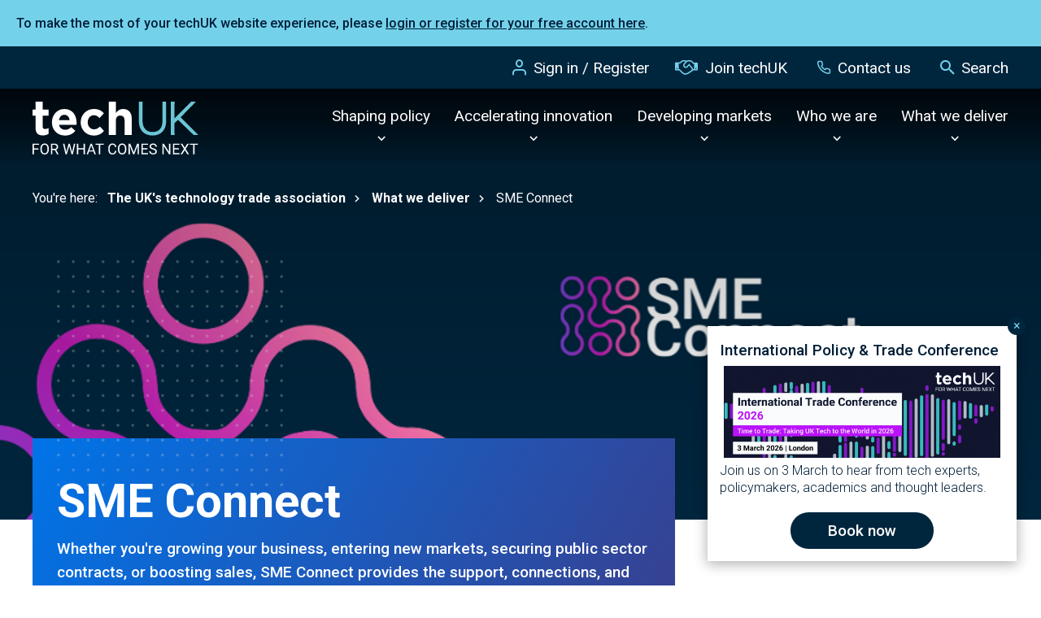

--- FILE ---
content_type: text/html;charset=UTF-8
request_url: https://www.techuk.org/what-we-deliver/sme-hub.html
body_size: 14032
content:


<!DOCTYPE html>
<!--[if lt IE 7]>      <html class="no-js lt-ie10 lt-ie9 lt-ie8 lt-ie7"> <![endif]-->
<!--[if IE 7]>         <html class="no-js lt-ie10 lt-ie9 lt-ie8"> <![endif]-->
<!--[if IE 8]>         <html class="no-js lt-ie10 lt-ie9"> <![endif]-->
<!--[if IE 9]>         <html class="no-js lt-ie10 gt-ie8"> <![endif]-->
<!--[if gt IE 9]><!--> <html class="no-js gt-ie8"> <!--<![endif]-->
<!--[if lt IE 9]>
  <script src="//html5shiv.googlecode.com/svn/trunk/html5.js"></script>
<![endif]-->
	<head>


	
		<script src="https://cc.cdn.civiccomputing.com/9/cookieControl-9.x.min.js"></script>


		<script type="text/javascript">
			var config = {
				// Core configuration
				apiKey: '0f3673a601d7adb96c57f3c5b129301bd954865e',
				product: 'PRO',

				// Controlling use of cookies
				necessaryCookies: [],
				optionalCookies: [
					

	
		
		{
			name : 'Analytics',
			label: 'Analytical cookies',
			description: 'We would like to set Google Analytics cookies to help us improve our website by collecting and reporting information on how you use it. The cookies collect information in a way that does not directly identify anyone. For more information on how these cookies work, please see our cookies page.',
			cookies: ["'_ga'","'_gid'","'_gat'","'_utma'","'1P_JAR'","'NID'","'CONSENT'"],
			recommendedState: false,
			onAccept: function(){
				// PIWIK START
ppms.cm.api(
  "setComplianceSettings",
  {
    consents: {
      analytics: {
        status: 1,
      },
    },
  },
  console.log,
  console.error
);

// START - Global site tag (gtag.js) - Google Analytics
//gtag('config', 'UA-44953477-1', { 'send_page_view': true });
//gtag('consent', 'update', {'analytics_storage': 'granted'});

window['ga-disable-UA-44953477-1'] = false;
// END - Global site tag (gtag.js) - Google Analytics


			},
			onRevoke: function(){
				// Disable Google Analytics
window['ga-disable-UA-44953477-1'] = true;

gtag('config', 'UA-44953477-1', { 'send_page_view': false });
gtag('consent', 'update', {'analytics_storage': 'denied'});
// End Google Analytics
			},
			thirdPartyCookies: []
		}
		
	

				],    // Array of objects based on CookieCategory object
				consentCookieExpiry: 180,

				
					statement : {
						  description: 'Details of how we store, manage and make use of website data is available in our'
						, name: 'Privacy Policy'
						, url: 'https://www.techuk.org/privacy-policy.html'
						, updated: '12/06/2025'
					},
				

				logConsent: true,
				encodeCookie: false,
				
					sameSiteCookie: true,
					sameSiteValue: "Strict",
					closeOnGlobalChange: true,
				
				subDomains: true,

				// Customizing appearance and behaviour
				initialState: "NOTIFY",
				notifyOnce: false,
				rejectButton: false,
				layout: "SLIDEOUT",
				position: "LEFT",
				theme: "LIGHT",
				toggleType: "slider",
				closeStyle: "icon",
				
					notifyDismissButton: true,
				
				settingsStyle: "button",
				
					acceptBehaviour: "all",
				

				

				text : {
					title: 'This site uses cookies to store information on your computer.'
					
					
					
					
					
					
					
					
					
					
					
					
					
					, settings             : 'Manage Preferences'
					
					
					
				},

				
				branding : {
					  fontFamily       : 'Arial, sans serif'
					
					
					
					
					
					
					
					
					
						
						
					
					
					
					
					
					
					
					, buttonIconWidth  : '64px'
					, buttonIconHeight : '64px'
					, removeIcon       : false
					, removeAbout      : true
				},
				

				
					excludedCountries: [],

					
						locale: "undefined" != typeof window ? window.navigator.language : "en",
					
				locales: [
					
				],
				

				accessibility: {
					accessKey: '',
					highlightFocus: false
				}
			};

			CookieControl.load( config );

			var onPageStyle = "";
			
			if ( onPageStyle.length ) {
				var style       = document.createElement('style');
				style.innerHTML = onPageStyle;
				document.head.appendChild( style );
			}
		</script>
	

		




	<title>SME Connect</title>
<!-- Google Tag Manager -->
<script>(function(w,d,s,l,i){w[l]=w[l]||[];w[l].push({'gtm.start':
new Date().getTime(),event:'gtm.js'});var f=d.getElementsByTagName(s)[0],
j=d.createElement(s),dl=l!='dataLayer'?'&l='+l:'';j.async=true;j.src=
'https://www.googletagmanager.com/gtm.js?id='+i+dl;f.parentNode.insertBefore(j,f);
})(window,document,'script','dataLayer','GTM-T2SV9KP');</script>
<!-- End Google Tag Manager -->

<!-- Piwik Pro --->
<script type="text/javascript">
(function(window, document, dataLayerName, id) {
window[dataLayerName]=window[dataLayerName]||[],window[dataLayerName].push({start:(new Date).getTime(),event:"stg.start"});var scripts=document.getElementsByTagName('script')[0],tags=document.createElement('script');
function stgCreateCookie(a,b,c){var d="";if(c){var e=new Date;e.setTime(e.getTime()+24*c*60*60*1e3),d="; expires="+e.toUTCString();f="; SameSite=Strict"}document.cookie=a+"="+b+d+f+"; path=/"}
var isStgDebug=(window.location.href.match("stg_debug")||document.cookie.match("stg_debug"))&&!window.location.href.match("stg_disable_debug");stgCreateCookie("stg_debug",isStgDebug?1:"",isStgDebug?14:-1);
var qP=[];dataLayerName!=="dataLayer"&&qP.push("data_layer_name="+dataLayerName),isStgDebug&&qP.push("stg_debug");var qPString=qP.length>0?("?"+qP.join("&")):"";
tags.async=!0,tags.src="https://techuk.containers.piwik.pro/"+id+".js"+qPString,scripts.parentNode.insertBefore(tags,scripts);
!function(a,n,i){a[n]=a[n]||{};for(var c=0;c<i.length;c++)!function(i){a[n][i]=a[n][i]||{},a[n][i].api=a[n][i].api||function(){var a=[].slice.call(arguments,0);"string"==typeof a[0]&&window[dataLayerName].push({event:n+"."+i+":"+a[0],parameters:[].slice.call(arguments,1)})}}(i[c])}(window,"ppms",["tm","cm"]);
})(window, document, 'dataLayer', 'e4de3df4-6025-4c71-9d3e-602c3c2adb3d');
</script>

	
		<meta name="description" content="Whether you're growing your business, entering new markets, securing public sector contracts, or boosting sales, SME Connect provides the support, connections, and insights you need. Our hub is your one-stop-shop for overcoming challenges and unlocking new opportunities." />
	

	

	

	

	<meta name="robots" content="index,follow" />

	


	<meta property="og:title" content="SME Connect" />
	<meta property="og:type"  content="website" />
	<meta property="og:url"   content="https://www.techuk.org/what-we-deliver/sme-hub.html" />
	
		<meta property="og:description" content="Whether you're growing your business, entering new markets, securing public sector contracts, or boosting sales, SME Connect provides the support, connections, and insights you need. Our hub is your one-stop-shop for overcoming challenges and unlocking new opportunities." />
	
	
		<meta property="og:image" content="https://www.techuk.org/static/562c9155-448e-42a0-a02ba1121b3e0785/opengraphimage_83f4e8796336604b59d7216d0ecd81a5_4a7c7e45a350/Website-Top-Banner-SME-Connect.png" />
	





		<meta charset="utf-8">
		<!--[if IE]> <meta http-equiv="X-UA-Compatible" content="IE=edge,chrome=1"> <![endif]-->
		<meta name="viewport" content="width=device-width, initial-scale=1, shrink-to-fit=no">

		<link rel="shortcut icon" href="/assets/img/favicons/favicon.ico" type="image/x-icon">
		<link rel="icon" type="image/png" sizes="96x96"   href="/assets/img/favicons/favicon-96.png">
		<link rel="icon" type="image/png" sizes="64x64"   href="/assets/img/favicons/favicon-64.png">
		<link rel="icon" type="image/png" sizes="32x32"   href="/assets/img/favicons/favicon-32.png">
		<link rel="icon" type="image/png" sizes="16x16"   href="/assets/img/favicons/favicon-16.png">
		<link rel="icon" type="image/png" sizes="196x196" href="/assets/img/favicons/favicon-196.png">
		<link rel="icon" type="image/png" sizes="192x192" href="/assets/img/favicons/favicon-192.png">
		<link rel="icon" type="image/png" sizes="180x180" href="/assets/img/favicons/favicon-180.png">
		<link rel="icon" type="image/png" sizes="152x152" href="/assets/img/favicons/favicon-152.png">
		<link rel="icon" type="image/png" sizes="128x128" href="/assets/img/favicons/favicon-128.png">

		<link rel="stylesheet" type="text/css" href="//fonts.googleapis.com/css2?family=Roboto:ital,wght@0,300;0,400;0,500;0,700;1,300;1,400;1,500;1,700&display=swap" async="true">
<link rel="stylesheet" type="text/css" href="/assets/css/pixl8core/lib/bootstrap.min.css">
<link rel="stylesheet" type="text/css" href="/assets/css/pixl8core/core/_c7fb54ba.core.min.css">
<link rel="stylesheet" type="text/css" href="/assets/css/core/_7168fb26.core.min.css">
<link rel="stylesheet" type="text/css" href="/assets/css/specific/components/announcement/_8e43a1bd.announcement.min.css">
<link rel="stylesheet" type="text/css" href="/assets/css/specific/announcements/_d8cba881.announcements.min.css">
<link rel="stylesheet" type="text/css" href="/assets/css/specific/announcements-theme/_57a6f1dd.announcements-theme.min.css">
<link rel="stylesheet" type="text/css" href="/assets/css/specific/core-widgets/_4003a9b8.core-widgets.min.css">
<link rel="stylesheet" type="text/css" href="/assets/css/specific/core-widgets-theme/_d7d930ca.core-widgets-theme.min.css">

		

		<style>.async-hide { opacity: 0 !important} </style>
	</head>
	<body class="preload ">
<!-- Google Tag Manager (noscript) -->
<noscript><iframe src="https://www.googletagmanager.com/ns.html?id=GTM-T2SV9KP"
height="0" width="0" style="display:none;visibility:hidden"></iframe></noscript>
<!-- End Google Tag Manager (noscript) -->
		
	
	
	
	
	

	


	
	
	
	
	

	


	
	
	
	
	

	


	
	
	
	
	

	


	
	
	
	
	

	


	
	
	
	
	

	



	

	<div class="announcement mod-inline">
		
		<div class="announcement-content">
			<p>To make the most of your&nbsp;techUK&nbsp;website experience, please <a href="https://www.techuk.org/login.html?utm_source=Website&amp;utm_medium=PopUp&amp;utm_id=Login">login or register&nbsp;for your free&nbsp;account here</a>.&nbsp;</p>

		</div>
	</div>




		<div class="page-wrapper has-page-banner-image">
			<div id="overlay-background"></div>

			
				<header id="site-head" class="header header-mega-menu">
		


	
		<div class="header-top">
			<div class="container">
				<div class="row-flex">
					<div class="col-12 align-self-center">
						<nav class="top-nav">
							<ul class="top-nav-list">
								
									<li class="top-nav-item">
										<a class="top-nav-link" href="https://www.techuk.org/login.html">
											<span class="font-icon font-icon-user"></span>Sign in / Register
										</a>
									</li>
								

								

								
									
										<li class="top-nav-item">
											<a class="top-nav-link" href="https://www.techuk.org/who-we-are/become-a-member.html">
												<span class="font-icon techuk-icon-handshake-o"></span>Join techUK
											</a>
										</li>
									
								

								
									<li class="top-nav-item">
										<a class="top-nav-link" href="https://www.techuk.org/contact-us.html">
											<span class="font-icon font-icon-telephone"></span>Contact us
										</a>
									</li>
								

								<li class="top-nav-item">
									<a class="top-nav-link js-toggle-site-head-search" href="#" >
										<span class="text-default">
											<span class="font-icon font-icon-search"></span>Search
										</span>
										<span class="text-alt">
											<span class="font-icon font-icon-close"></span>Cancel
										</span>
									</a>
								</li>
							</ul>
						</nav>
					</div>
				</div>
			</div>
		</div>
	

		<div class="container">
			<div class="header-inner row-flex">
				<div class="col-9 col-lg-3 align-self-center">
					<div class="header-logo">
	<a href="/" class="header-logo-link">
		<img class="header-logo-image mod-alt" src="/assets/img/logo-alt.svg" width="204" alt="" />
		<img class="header-logo-image" src="/assets/img/logo.svg" width="204" alt=""             />
	</a>
</div>
				</div>
				<div class="col-3 d-flex d-lg-none align-items-center justify-content-end">
					<a href="#" class="header-mobile-nav-btn js-toggle-mobile-menu">
						<span class="header-mobile-nav-btn-icon"></span>
					</a>
				</div>

				<div class="col-12 col-lg-9 main-nav-holder">
					


	<div class="site-head-search-wrapper" >

		<div id="header-search-form" class="site-head-search collapse">

			<form action="https://www.techuk.org/site-search.html" method="get">

				<div class="form-group">
					<div class="form-field">
						<label for="txt-header-search" class="site-head-search-label">Looking for something&#x3f;</label>
						<input id="txt-header-search" name="q" type="text" class="form-control site-head-search-text" placeholder="Looking for something&#x3f;" />
						<button class="site-head-search-btn"><span class="font-icon-search"></span></button>
					</div>
				</div>

			</form>

		</div>

	</div>

					<nav class="main-nav" id="site-nav" >
						<ul class="main-nav-list">
							


	
		
		
		<li class="main-nav-item has-mega-menu">
			<a class="main-nav-link js-toggle-mega-menu" href="https://www.techuk.org/shaping-policy.html" >Shaping policy</a>
			
				<a href="#" class="sub-nav-toggler js-toggle-mega-menu"></a>

				<div class="mega-menu">
					<div class="mega-menu-wrapper">
						<div class="mega-menu-left">
							<h3>Shaping policy</h3>
							<div class="mega-menu-grid">
								
									
									<div class="mega-menu-grid-item">
										<a href="https://www.techuk.org/shaping-policy/nations-and-regions-hub.html" class="mega-menu-grid-item-link"
											
												style="background-image:url('https://www.techuk.org/static/fa347952-944d-45c0-9be8370f30e7982e/megamenuthumbnail_72e552c911812e531b4116a6900e9002_4a7c7e45a350/Nations-and-Regions-Campaign-only-do-not-use-4-smaller.jpg')"
											
										>
											<span class="mega-menu-grid-item-title">
												Nations and Regions Hub
											</span>
											
												<span class="mega-menu-grid-item-teaser">
													Economic growth and productivity is reliant on digital investment in our nations and regions.
												</span>
											
										</a>
									</div>
								
									
									<div class="mega-menu-grid-item">
										<a href="https://www.techuk.org/shaping-policy/digital-regulation-hub.html" class="mega-menu-grid-item-link"
											
												style="background-image:url('https://www.techuk.org/static/b79546aa-4173-4981-a87670038dc59fba/megamenuthumbnail_72e552c911812e531b4116a6900e9002_4a7c7e45a350/Digital-key-authentication-iStock-1663143692.jpg')"
											
										>
											<span class="mega-menu-grid-item-title">
												Digital regulation
											</span>
											
												<span class="mega-menu-grid-item-teaser">
													techUK lead the industry to inform and shape how Government approaches new regulation so that we can build a better digital society.
												</span>
											
										</a>
									</div>
								
									
									<div class="mega-menu-grid-item">
										<a href="https://www.techuk.org/shaping-policy/digital-economy.html" class="mega-menu-grid-item-link"
											
												style="background-image:url('https://www.techuk.org/static/0ec6b9d0-7be8-42b2-a76e95de7ffad679/megamenuthumbnail_72e552c911812e531b4116a6900e9002/city-skyline-connect-327387577-web-1500px.jpg')"
											
										>
											<span class="mega-menu-grid-item-title">
												Digital economy
											</span>
											
												<span class="mega-menu-grid-item-teaser">
													At techUK, our aim is to ensure the UK remains one of the best places to start and grow a tech firm with benefits for our people, society, economy and planet.
												</span>
											
										</a>
									</div>
								
									
									<div class="mega-menu-grid-item">
										<a href="https://www.techuk.org/shaping-policy/internation-trade.html" class="mega-menu-grid-item-link"
											
												style="background-image:url('https://www.techuk.org/static/11e36ff0-63df-4af8-89ef403a07004e33/megamenuthumbnail_72e552c911812e531b4116a6900e9002/analysis-map-trade-255841671-web-1500px.jpg')"
											
										>
											<span class="mega-menu-grid-item-title">
												International policy and trade
											</span>
											
												<span class="mega-menu-grid-item-teaser">
													Advocating for ambitious digital trade chapters in UK's trade agreements, that build on and go beyond newly established principles of digital trade. In a rapidly digitising world, getting digital trade right will be essential. 
												</span>
											
										</a>
									</div>
								
									
									<div class="mega-menu-grid-item">
										<a href="https://www.techuk.org/shaping-policy/jobs-and-skills.html" class="mega-menu-grid-item-link"
											
												style="background-image:url('https://www.techuk.org/static/024db651-b86a-4f21-ad0fc113f63e3e67/megamenuthumbnail_72e552c911812e531b4116a6900e9002/Work-student-code-234092495-web-1500px.jpg')"
											
										>
											<span class="mega-menu-grid-item-title">
												Jobs and skills
											</span>
											
												<span class="mega-menu-grid-item-teaser">
													To make sure that the UK is a world-leading digital economy that works for everyone, it is crucial that people have the digital skills needed for life and work.
												</span>
											
										</a>
									</div>
								
									
									<div class="mega-menu-grid-item">
										<a href="https://www.techuk.org/shaping-policy/industrial-strategy-hub.html" class="mega-menu-grid-item-link"
											
												style="background-image:url('https://www.techuk.org/static/4544e8ed-0928-4385-9b5eafd3d3804a53/megamenuthumbnail_72e552c911812e531b4116a6900e9002_4a7c7e45a350/technology-manufacturing-industry-tablet-worker-iStock-95378240.jpg')"
											
										>
											<span class="mega-menu-grid-item-title">
												Industrial Strategy Hub
											</span>
											
												<span class="mega-menu-grid-item-teaser">
													The Industrial Strategy Hub brings together techUK's work on the Industrial Strategy and Spending Review 2025. 
												</span>
											
										</a>
									</div>
								
							</div>
						</div>
						<div class="mega-menu-right">
							
								
								<ul class="mega-menu-list" >
									
										
										<li><a href="https://www.techuk.org/shaping-policy/consumer-tech.html">Consumer tech and regulation</a></li>
									
										
										<li><a href="https://www.techuk.org/shaping-policy/diversity-and-inclusion.html">Diversity and inclusion</a></li>
									
										
										<li><a href="https://www.techuk.org/shaping-policy/future-of-work.html">Future of work</a></li>
									
								</ul>
							
						</div>
					</div>
				</div>
			
		</li>
	
		
		
		<li class="main-nav-item has-mega-menu">
			<a class="main-nav-link js-toggle-mega-menu" href="https://www.techuk.org/accelerating-innovation.html" >Accelerating innovation</a>
			
				<a href="#" class="sub-nav-toggler js-toggle-mega-menu"></a>

				<div class="mega-menu">
					<div class="mega-menu-wrapper">
						<div class="mega-menu-left">
							<h3>Accelerating innovation</h3>
							<div class="mega-menu-grid">
								
									
									<div class="mega-menu-grid-item">
										<a href="https://www.techuk.org/accelerating-innovation/climate-action-hub.html" class="mega-menu-grid-item-link"
											
												style="background-image:url('https://www.techuk.org/static/3fac898a-e312-4172-86c86945cd4b1751/megamenuthumbnail_72e552c911812e531b4116a6900e9002_4a7c7e45a350/Aerial-view-green-forest-CLIMATE-CAMPAIGN-ONLY.jpg')"
											
										>
											<span class="mega-menu-grid-item-title">
												Climate Action Hub
											</span>
											
												<span class="mega-menu-grid-item-teaser">
													techUK is committed to helping our members, our sector, and all other industries to reach net zero.
												</span>
											
										</a>
									</div>
								
									
									<div class="mega-menu-grid-item">
										<a href="https://www.techuk.org/accelerating-innovation/innovation-hub.html" class="mega-menu-grid-item-link"
											
												style="background-image:url('https://www.techuk.org/static/0d9af57f-8e18-48c5-93336e2eebc41e99/megamenuthumbnail_72e552c911812e531b4116a6900e9002_4a7c7e45a350/Wave-lines-light-innovation-photonics.webp')"
											
										>
											<span class="mega-menu-grid-item-title">
												Innovation Hub 
											</span>
											
												<span class="mega-menu-grid-item-teaser">
													techUK is central to the UK’s innovation ecosystem. We champion emerging technologies as an integral part of the UK economy.
												</span>
											
										</a>
									</div>
								
									
									<div class="mega-menu-grid-item">
										<a href="https://www.techuk.org/accelerating-innovation/ai-hub.html" class="mega-menu-grid-item-link"
											
												style="background-image:url('https://www.techuk.org/static/6ba05ced-5679-430f-b77708a1c24692c8/megamenuthumbnail_72e552c911812e531b4116a6900e9002_4a7c7e45a350/AI-campaign-2-smaller.jpg')"
											
										>
											<span class="mega-menu-grid-item-title">
												AI Hub
											</span>
											
												<span class="mega-menu-grid-item-teaser">
													techUK’s Seizing the AI Opportunity campaign showcases the opportunities and benefits of AI.
												</span>
											
										</a>
									</div>
								
									
									<div class="mega-menu-grid-item">
										<a href="https://www.techuk.org/accelerating-innovation/cyber-resilience.html" class="mega-menu-grid-item-link"
											
												style="background-image:url('https://www.techuk.org/static/ef6f2820-ac72-42d8-8f0378f0558873d6/megamenuthumbnail_72e552c911812e531b4116a6900e9002/lock-tech-security-303570139-web-1500px.jpg')"
											
										>
											<span class="mega-menu-grid-item-title">
												Cyber resilience
											</span>
											
												<span class="mega-menu-grid-item-teaser">
													techUK brings together key players across the cyber sector to promote leading-edge UK capabilities, build networks and grow the sector.
												</span>
											
										</a>
									</div>
								
									
									<div class="mega-menu-grid-item">
										<a href="https://www.techuk.org/accelerating-innovation/5g.html" class="mega-menu-grid-item-link"
											
												style="background-image:url('https://www.techuk.org/static/3f522e7d-10a9-4631-9e70fb992ebd8e71/megamenuthumbnail_72e552c911812e531b4116a6900e9002/Generic-blue-light-tech-299618621-web-1500px.jpg')"
											
										>
											<span class="mega-menu-grid-item-title">
												5G communications
											</span>
											
												<span class="mega-menu-grid-item-teaser">
													5G is the digital fabric of the Fourth Industrial Revolution, enabling the delivery of new and exciting services into areas such as utilities, mobility and healthcare.
												</span>
											
										</a>
									</div>
								
									
									<div class="mega-menu-grid-item">
										<a href="https://www.techuk.org/accelerating-innovation/quantum.html" class="mega-menu-grid-item-link"
											
												style="background-image:url('https://www.techuk.org/static/81b9f2f3-8f4b-498a-bb4a275f2d68a26f/megamenuthumbnail_72e552c911812e531b4116a6900e9002/quantum-computer-future-innovation-255289388-web-1500px.jpg')"
											
										>
											<span class="mega-menu-grid-item-title">
												Quantum
											</span>
											
												<span class="mega-menu-grid-item-teaser">
													Quantum computing has been identified as a key emerging and transformative technology that will have an impact on the UK’s long term digital and economic future.
												</span>
											
										</a>
									</div>
								
							</div>
						</div>
						<div class="mega-menu-right">
							
								
								<ul class="mega-menu-list" >
									
										
										<li><a href="https://www.techuk.org/accelerating-innovation/cloud-computing.html">Cloud computing</a></li>
									
										
										<li><a href="https://www.techuk.org/accelerating-innovation/digital-ethics-and-assurance.html">Digital ethics and AI assurance </a></li>
									
										
										<li><a href="https://www.techuk.org/accelerating-innovation/digital-identity.html">Digital identity</a></li>
									
										
										<li><a href="https://www.techuk.org/accelerating-innovation/uk-semiconductor-hub.html">UK Semiconductor Hub</a></li>
									
										
										<li><a href="https://www.techuk.org/accelerating-innovation/robotics.html">Robotics</a></li>
									
										
										<li><a href="https://www.techuk.org/accelerating-innovation/metaverse-web3.html">Metaverse & Web3</a></li>
									
										
										<li><a href="https://www.techuk.org/accelerating-innovation/digital-twins.html">Digital twins</a></li>
									
										
										<li><a href="https://www.techuk.org/accelerating-innovation/digital-phone-switchover.html">Digital phone switchover</a></li>
									
								</ul>
							
						</div>
					</div>
				</div>
			
		</li>
	
		
		
		<li class="main-nav-item has-mega-menu">
			<a class="main-nav-link js-toggle-mega-menu" href="https://www.techuk.org/developing-markets.html" >Developing markets</a>
			
				<a href="#" class="sub-nav-toggler js-toggle-mega-menu"></a>

				<div class="mega-menu">
					<div class="mega-menu-wrapper">
						<div class="mega-menu-left">
							<h3>Developing markets</h3>
							<div class="mega-menu-grid">
								
									
									<div class="mega-menu-grid-item">
										<a href="https://www.techuk.org/developing-markets/education-and-edtech.html" class="mega-menu-grid-item-link"
											
												style="background-image:url('https://www.techuk.org/static/614e1af1-44f2-4d3e-b444d344a70faade/megamenuthumbnail_72e552c911812e531b4116a6900e9002_4a7c7e45a350/School-education-edtech-stock-image-5.jpg')"
											
										>
											<span class="mega-menu-grid-item-title">
												Education and EdTech
											</span>
											
												<span class="mega-menu-grid-item-teaser">
													We work with education leaders, tech providers, and policymakers to drive innovation, shape policy, and advance the UK’s global leadership in EdTech.
												</span>
											
										</a>
									</div>
								
									
									<div class="mega-menu-grid-item">
										<a href="https://www.techuk.org/developing-markets/future-telecoms-hub.html" class="mega-menu-grid-item-link"
											
												style="background-image:url('https://www.techuk.org/static/95cdc857-22ab-4d1a-8144e0a6f9799863/megamenuthumbnail_72e552c911812e531b4116a6900e9002_4a7c7e45a350/Telecoms-campaign-21-smaller.jpg')"
											
										>
											<span class="mega-menu-grid-item-title">
												Future Telecoms Hub
											</span>
											
												<span class="mega-menu-grid-item-teaser">
													techUK is shining a spotlight on the technologies, products and services that will shape the connectivity of tomorrow.
												</span>
											
										</a>
									</div>
								
									
									<div class="mega-menu-grid-item">
										<a href="https://www.techuk.org/developing-markets/central-government.html" class="mega-menu-grid-item-link"
											
												style="background-image:url('https://www.techuk.org/static/55536d45-8d95-47a6-a27c2c2213fa6d33/megamenuthumbnail_72e552c911812e531b4116a6900e9002/Parliament-city-government-291181289-web-1500px.jpg')"
											
										>
											<span class="mega-menu-grid-item-title">
												Central government
											</span>
											
												<span class="mega-menu-grid-item-teaser">
													techUK aims to lead debate on new technologies and provide a forum for government to engage with tech suppliers. 
												</span>
											
										</a>
									</div>
								
									
									<div class="mega-menu-grid-item">
										<a href="https://www.techuk.org/developing-markets/data-centres.html" class="mega-menu-grid-item-link"
											
												style="background-image:url('https://www.techuk.org/static/165d2831-ff21-4908-be0948dac1f944dd/megamenuthumbnail_72e552c911812e531b4116a6900e9002/Blue-data-centre.jpg')"
											
										>
											<span class="mega-menu-grid-item-title">
												Data centres
											</span>
											
												<span class="mega-menu-grid-item-teaser">
													Data centres provide the core infrastructure that underpins all digital activity across government, business and community.
												</span>
											
										</a>
									</div>
								
									
									<div class="mega-menu-grid-item">
										<a href="https://www.techuk.org/developing-markets/defence-and-security.html" class="mega-menu-grid-item-link"
											
												style="background-image:url('https://www.techuk.org/static/8d03b373-ee6c-4b2f-a2328611e02f0059/megamenuthumbnail_72e552c911812e531b4116a6900e9002/Globe-tech-nodes-195943958-web-1500px.jpg')"
											
										>
											<span class="mega-menu-grid-item-title">
												Defence
											</span>
											
												<span class="mega-menu-grid-item-teaser">
													The Defence programme works to help the UK’s Defence technology sector align itself with the MOD.
												</span>
											
										</a>
									</div>
								
									
									<div class="mega-menu-grid-item">
										<a href="https://www.techuk.org/developing-markets/health-and-social-care.html" class="mega-menu-grid-item-link"
											
												style="background-image:url('https://www.techuk.org/static/f8a7b4de-2a28-4b45-a02e438950f375e7/megamenuthumbnail_72e552c911812e531b4116a6900e9002_4a7c7e45a350/Health-analysis-data-screen-stethoscope-1206797366.jpg')"
											
										>
											<span class="mega-menu-grid-item-title">
												Health and social care
											</span>
											
												<span class="mega-menu-grid-item-teaser">
													With health and care systems around the globe facing increasing pressures, the use of digital technology has never been more important.
												</span>
											
										</a>
									</div>
								
							</div>
						</div>
						<div class="mega-menu-right">
							
								
								<ul class="mega-menu-list" >
									
										
										<li><a href="https://www.techuk.org/developing-markets/financial-services.html">Financial services</a></li>
									
										
										<li><a href="https://www.techuk.org/developing-markets/justice-and-emergency-services.html">Justice and emergency services</a></li>
									
										
										<li><a href="https://www.techuk.org/developing-markets/local-public-services.html">Local public services</a></li>
									
										
										<li><a href="https://www.techuk.org/developing-markets/national-security.html">National security</a></li>
									
										
										<li><a href="https://www.techuk.org/developing-markets/intelligent-infrastructure.html">Smart infrastructure and systems</a></li>
									
										
										<li><a href="https://www.techuk.org/developing-markets/telecoms.html">Telecoms</a></li>
									
										
										<li><a href="https://www.techuk.org/developing-markets/transforming-public-services-hub.html">Transforming Public Services Hub</a></li>
									
								</ul>
							
						</div>
					</div>
				</div>
			
		</li>
	
		
		
		<li class="main-nav-item has-mega-menu">
			<a class="main-nav-link js-toggle-mega-menu" href="https://www.techuk.org/who-we-are.html" >Who we are</a>
			
				<a href="#" class="sub-nav-toggler js-toggle-mega-menu"></a>

				<div class="mega-menu">
					<div class="mega-menu-wrapper">
						<div class="mega-menu-left">
							<h3>Who we are</h3>
							<div class="mega-menu-grid">
								
									
									<div class="mega-menu-grid-item">
										<a href="https://www.techuk.org/who-we-are/become-a-member.html" class="mega-menu-grid-item-link"
											
												style="background-image:url('https://www.techuk.org/static/56050c31-8ecf-476b-8c63c20ad8204b84/megamenuthumbnail_72e552c911812e531b4116a6900e9002/Working-office-diversity-people-198946922-web-1500px.jpg')"
											
										>
											<span class="mega-menu-grid-item-title">
												Become a member
											</span>
											
												<span class="mega-menu-grid-item-teaser">
													Get in touch to learn more about the many benefits that techUK membership can bring to your business.
												</span>
											
										</a>
									</div>
								
									
									<div class="mega-menu-grid-item">
										<a href="https://www.techuk.org/who-we-are/about-us.html" class="mega-menu-grid-item-link"
											
												style="background-image:url('https://www.techuk.org/static/ceb10651-a130-42b1-b2118ee7dc4fbbbc/megamenuthumbnail_72e552c911812e531b4116a6900e9002/about-us-1500x800px.jpg')"
											
										>
											<span class="mega-menu-grid-item-title">
												About us
											</span>
											
												<span class="mega-menu-grid-item-teaser">
													techUK brings together people, companies and organisations to realise the positive outcomes that digital technology can achieve.
												</span>
											
										</a>
									</div>
								
									
									<div class="mega-menu-grid-item">
										<a href="https://www.techuk.org/who-we-are/member-company-directory.html" class="mega-menu-grid-item-link"
											
												style="background-image:url('https://www.techuk.org/static/27a7fbd6-a582-43c1-86db187946ea4bad/megamenuthumbnail_72e552c911812e531b4116a6900e9002_4a7c7e45a350/Diversity-office-people-working-357677503.jpg')"
											
										>
											<span class="mega-menu-grid-item-title">
												techUK members
											</span>
											
												<span class="mega-menu-grid-item-teaser">
													Our member companies range from leading FTSE 100 companies to new innovative start-ups.
												</span>
											
										</a>
									</div>
								
									
									<div class="mega-menu-grid-item">
										<a href="https://www.techuk.org/who-we-are/our-programmes.html" class="mega-menu-grid-item-link"
											
												style="background-image:url('https://www.techuk.org/static/4da8b696-e39a-4a5c-a4b3e20120a54cd6/megamenuthumbnail_72e552c911812e531b4116a6900e9002/Homepage-carousel-women-working-at-desktop.jpg')"
											
										>
											<span class="mega-menu-grid-item-title">
												techUK programmes
											</span>
											
												<span class="mega-menu-grid-item-teaser">
													Learn more about techUK's programmes of activity, helping our members to do things they could not do alone.
												</span>
											
										</a>
									</div>
								
									
									<div class="mega-menu-grid-item">
										<a href="https://www.techuk.org/who-we-are/our-team.html" class="mega-menu-grid-item-link"
											
												style="background-image:url('https://www.techuk.org/static/eccd098b-2a13-4d47-91b6c754de66a536/megamenuthumbnail_72e552c911812e531b4116a6900e9002/People-office-working-diversity-87958085-web-1500px.jpg')"
											
										>
											<span class="mega-menu-grid-item-title">
												Our team
											</span>
											
												<span class="mega-menu-grid-item-teaser">
													The techUK team brings together a diverse range of people with different backgrounds, experience, knowledge and skills.
												</span>
											
										</a>
									</div>
								
									
									<div class="mega-menu-grid-item">
										<a href="https://www.techuk.org/who-we-are/careers-at-techuk.html" class="mega-menu-grid-item-link"
											
												style="background-image:url('https://www.techuk.org/static/b8a3a738-115d-44df-b1a2cc225d8b8928/megamenuthumbnail_72e552c911812e531b4116a6900e9002/Modern-office-151481091-web-1500px.jpg')"
											
										>
											<span class="mega-menu-grid-item-title">
												Careers at techUK
											</span>
											
												<span class="mega-menu-grid-item-teaser">
													Find out more about our culture and opportunities to work at techUK. 
												</span>
											
										</a>
									</div>
								
							</div>
						</div>
						<div class="mega-menu-right">
							
								
								<ul class="mega-menu-list" >
									
										
										<li><a href="https://www.techuk.org/who-we-are/our-board.html">Our board</a></li>
									
										
										<li><a href="https://www.techuk.org/who-we-are/our-partners.html">Our partners</a></li>
									
										
										<li><a href="https://www.techuk.org/who-we-are/media-resources.html">Media resources</a></li>
									
										
										<li><a href="https://www.techuk.org/who-we-are/press-releases.html">Press releases</a></li>
									
										
										<li><a href="https://www.techuk.org/who-we-are/tech-for-good.html">Tech for Good</a></li>
									
										
										<li><a href="https://www.techuk.org/who-we-are/techuk-referral-scheme.html">New Member Referral Scheme</a></li>
									
								</ul>
							
						</div>
					</div>
				</div>
			
		</li>
	
		
		
		<li class="main-nav-item has-mega-menu">
			<a class="main-nav-link js-toggle-mega-menu" href="https://www.techuk.org/what-we-deliver.html" >What we deliver</a>
			
				<a href="#" class="sub-nav-toggler js-toggle-mega-menu"></a>

				<div class="mega-menu">
					<div class="mega-menu-wrapper">
						<div class="mega-menu-left">
							<h3>What we deliver</h3>
							<div class="mega-menu-grid">
								
									
									<div class="mega-menu-grid-item">
										<a href="https://www.techuk.org/what-we-deliver/sme-hub.html" class="mega-menu-grid-item-link"
											
												style="background-image:url('https://www.techuk.org/static/1199448f-92b0-4443-8a76875bc0109c4a/megamenuthumbnail_72e552c911812e531b4116a6900e9002_4a7c7e45a350/SME-Connect-Website-Page-Main-Thumnbail.png')"
											
										>
											<span class="mega-menu-grid-item-title">
												SME Connect
											</span>
											
												<span class="mega-menu-grid-item-teaser">
													Supporting tech SMEs with guidance on sales, finance, and market expansion to thrive in a competitive landscape.
												</span>
											
										</a>
									</div>
								
									
									<div class="mega-menu-grid-item">
										<a href="https://www.techuk.org/what-we-deliver/insights.html" class="mega-menu-grid-item-link"
											
												style="background-image:url('https://www.techuk.org/static/0e74f0ae-7acd-43be-bdbf62e34a2b4822/megamenuthumbnail_72e552c911812e531b4116a6900e9002_e83fa8c3e8f2/Diversity-tablet-113177236-web-1500px.jpg')"
											
										>
											<span class="mega-menu-grid-item-title">
												Insights
											</span>
											
												<span class="mega-menu-grid-item-teaser">
													Check out all our latest news and views, industry insights, reports, podcasts and more here.
												</span>
											
										</a>
									</div>
								
									
									<div class="mega-menu-grid-item">
										<a href="https://www.techuk.org/what-we-deliver/events.html" class="mega-menu-grid-item-link"
											
												style="background-image:url('https://www.techuk.org/static/3ccc6179-00b2-43d5-8cfc8c2d026c9635/megamenuthumbnail_72e552c911812e531b4116a6900e9002_502f046c2b8f/Annual-Dinner-2019.jpg')"
											
										>
											<span class="mega-menu-grid-item-title">
												Events calendar
											</span>
											
												<span class="mega-menu-grid-item-teaser">
													From conferences and dinners to market briefings, webinars, and roundtables, find the list of all our upcoming events here.
												</span>
											
										</a>
									</div>
								
									
									<div class="mega-menu-grid-item">
										<a href="https://www.techuk.org/what-we-deliver/member-opportunities.html" class="mega-menu-grid-item-link"
											
												style="background-image:url('https://www.techuk.org/static/23969ece-d67f-4402-bab3b51b6f5d12d4/megamenuthumbnail_72e552c911812e531b4116a6900e9002/photo-of-people-doing-handshakes-3183197.jpg')"
											
										>
											<span class="mega-menu-grid-item-title">
												Member opportunities
											</span>
											
												<span class="mega-menu-grid-item-teaser">
													This hub features exclusive tenders, partnerships, funding calls, and more, helping you stay informed and connected to new business prospects.
												</span>
											
										</a>
									</div>
								
									
									<div class="mega-menu-grid-item">
										<a href="https://www.techuk.org/what-we-deliver/flagship-and-sponsored-events.html" class="mega-menu-grid-item-link"
											
												style="background-image:url('https://www.techuk.org/static/49931423-c066-4297-bac2f05beff177b1/megamenuthumbnail_72e552c911812e531b4116a6900e9002_4a7c7e45a350/SF.jpg')"
											
										>
											<span class="mega-menu-grid-item-title">
												Flagship events
											</span>
											
												<span class="mega-menu-grid-item-teaser">
													techUK offers a diverse range of flagship and sponsored events across various industries, providing opportunities for members to network, showcase expertise, and engage with industry leaders to maximise their impact within the tech community.
												</span>
											
										</a>
									</div>
								
									
									<div class="mega-menu-grid-item">
										<a href="https://www.techuk.org/what-we-deliver/sponsorship-opportunities.html" class="mega-menu-grid-item-link"
											
												style="background-image:url('https://www.techuk.org/static/ef6f2820-ac72-42d8-8f0378f0558873d6/megamenuthumbnail_72e552c911812e531b4116a6900e9002/lock-tech-security-303570139-web-1500px.jpg')"
											
										>
											<span class="mega-menu-grid-item-title">
												Sponsorship opportunities
											</span>
											
										</a>
									</div>
								
							</div>
						</div>
						<div class="mega-menu-right">
							
								
								<ul class="mega-menu-list" >
									
										
										<li><a href="https://www.techuk.org/what-we-deliver/campaign-weeks.html">Campaign weeks</a></li>
									
										
										<li><a href="https://www.techuk.org/what-we-deliver/presidents-awards-2025.html">President's Awards 2025</a></li>
									
										
										<li><a href="https://www.techuk.org/what-we-deliver/techuk-escrow-and-validation.html">Software escrow and source code validation</a></li>
									
										
										<li><a href="https://www.techuk.org/what-we-deliver/techuk-meeting-rooms-and-event-spaces.html">Meeting rooms and event spaces</a></li>
									
										
										<li><a href="https://www.techuk.org/what-we-deliver/dsit-opportunities.html">DSIT opportunities</a></li>
									
										
										<li><a href="https://www.techuk.org/what-we-deliver/london-tech-week-2025.html">London Tech Week 2025</a></li>
									
										
										<li><a href="https://www.techuk.org/what-we-deliver/our-impact.html">Our Impact</a></li>
									
								</ul>
							
						</div>
					</div>
				</div>
			
		</li>
	

						</ul>
					</nav>
				</div>
			</div>
		</div>
	</header>
			
			


	


	
		<div class="page-banner  has-image has-breadcrumbs" style="background-image: url(https://www.techuk.org/static/562c9155-448e-42a0-a02ba1121b3e0785/pagebanner_edd1d39fe1087d53ead41b7f65e68901_4a7c7e45a350/Website-Top-Banner-SME-Connect.png)">
			
				
	<div class="breadcrumb-row">
		<div class="container">
			<ol class="breadcrumb">
				<li class="breadcrumb-item is-label">You're here:</li>
				

	
		

		<li class="breadcrumb-item ">
			
				<a class="breadcrumb-link" href="https://www.techuk.org/">The UK's technology trade association</a>
			
		</li>
	
		

		<li class="breadcrumb-item ">
			
				<a class="breadcrumb-link" href="https://www.techuk.org/what-we-deliver.html">What we deliver</a>
			
		</li>
	
		

		<li class="breadcrumb-item active">
			
				SME Connect
			
		</li>
	



			</ol>
		</div>
	</div>

			

			
		</div>
	

	
		


	
		<div class="panel-title-wrapper">
			<div class="container">
				<div class="row">
					<div class="col-xs-12 col-md-8">
						<div class="panel-title mod-small">
							<div class="panel-title-content">
								<h1>SME Connect</h1>

								
									<p>Whether you're growing your business, entering new markets, securing public sector contracts, or boosting sales, SME Connect provides the support, connections, and insights you need. Our hub is your one-stop-shop for overcoming challenges and unlocking new opportunities.</p>
								
							</div>
						</div>
					</div>

					
						<div class="col-xs-12 col-md-4">
							


	<div class="widget widget-addthis-share">
		

		<div class="addthis_inline_share_toolbox"></div>
	</div>

						</div>
					
				</div>
			</div>
		</div>
	

	

	<div class="page-content">
		<div class="container">
			
	
	
	
	
	

	


	
	
	
	
	

	



	


	
		<div class="widget widget-toc-icon article-row">
			
				<div class="article">
					<div class="article-content">
						<h3 class="article-heading">
							
								<span class="article-heading-icon font-icon font-icon-tech-and-innovation"></span>
							

							<a class="article-heading-link" href="https://www.techuk.org/what-we-deliver/sme-hub/access-to-finance.html" >
								Access to Finance
							</a>
						</h3>

						
							<p class="article-text">Specialist insight from investors, finance experts and founders on access finance to grow your business.</p>
						

						
					</div>
				</div>
			
				<div class="article">
					<div class="article-content">
						<h3 class="article-heading">
							
								<span class="article-heading-icon font-icon font-icon-dev-markets"></span>
							

							<a class="article-heading-link" href="https://www.techuk.org/what-we-deliver/sme-hub/generating-sales.html" >
								Generating Sales
							</a>
						</h3>

						
							<p class="article-text">Get exclusive insights and expert tips to help your tech SME grow in private and public sector markets both in the UK and overseas.</p>
						

						
					</div>
				</div>
			
				<div class="article">
					<div class="article-content">
						<h3 class="article-heading">
							
								<span class="article-heading-icon font-icon font-icon-policy"></span>
							

							<a class="article-heading-link" href="https://www.techuk.org/shaping-policy/scale-up-policy.html" >
								Policy
							</a>
						</h3>

						
							<p class="article-text">Inside track from techUK on latest policy announcements and regulations for scale-ups.</p>
						

						
					</div>
				</div>
			
				<div class="article">
					<div class="article-content">
						<h3 class="article-heading">
							
								<span class="article-heading-icon font-icon font-icon-training"></span>
							

							<a class="article-heading-link" href="https://www.techuk.org/what-we-deliver/sme-hub/sme-opportunities.html" >
								Opportunities
							</a>
						</h3>

						
							<p class="article-text">Find the latest opportunities, including funding and partnership opportunities. </p>
						

						
					</div>
				</div>
			
				<div class="article">
					<div class="article-content">
						<h3 class="article-heading">
							
								<span class="article-heading-icon font-icon font-icon-insights"></span>
							

							<a class="article-heading-link" href="https://www.techuk.org/what-we-deliver/sme-hub/member-offers.html" >
								Member Offers
							</a>
						</h3>

						
							<p class="article-text">Get the latest exclusive benefits for techUK Members</p>
						

						
					</div>
				</div>
			
				<div class="article">
					<div class="article-content">
						<h3 class="article-heading">
							
								<span class="article-heading-icon font-icon font-icon-events"></span>
							

							<a class="article-heading-link" href="https://www.techuk.org/what-we-deliver/sme-hub/talent.html" >
								Talent
							</a>
						</h3>

						
							<p class="article-text"> Find support and insights for accessing the talent you need to scale your business.</p>
						

						
					</div>
				</div>
			
		</div>
	

<h3>UK Tech SMEs: Driving Economic Growth and Innovation&nbsp;</h3>



	

	<div class="row">
		<div class="col-md-6 col-lg-6">
			


	

	
		<a href="https://www.techuk.org/asset/37541D59%2DF4FF%2D4308%2D858847EB94089239/" target="_self" style="display:block;margin:5px 5px 5px 5px;">
	

	<img align="" src="https://www.techuk.org/static/c3ec3b3b-e6b5-437a-a5253944157bd2c5/1246x888_highestperformance__4a7c7e45a350/Screenshot-2024-10-24-160613.png" alt="Screenshot 2024-10-24 160613.png" />

	
		</a>
	

	

<p>&nbsp;</p>

		</div>
		<div class="col-md-6 col-lg-6">
			<p>This report illustrates the critical impact of tech SMEs across the nations and regions.&nbsp;techUK has combined quantitative data from Beauhurst with interviews from tech SMEs to provide both the current macroeconomic picture of tech SMEs, but also the economic and social impact made by individual tech SMEs.</p>




	<div class="widget widget-button text-left">
		

<a href="https://www.techuk.org/asset/37541D59%2DF4FF%2D4308%2D858847EB94089239/" title="Click to read the report" class="btn ">Click to read the report</a>
	</div>


<p>&nbsp;</p>

		</div>
	</div>



	

	
		<a href="https://www.techuk.org/who-we-are/become-a-member.html?utm_source=sme-connect&utm_medium=hub&utm_campaign=join-techuk" target="_parent" style="display:block;margin:5px 5px 5px 5px;">
	

	<img align="" src="https://www.techuk.org/static/2703330b-8a21-48ee-85c1307b11375489/1350x225_highestperformance__4a7c7e45a350/gb-n.png" alt="gb n~.png" />

	
		</a>
	

	


<hr />
<p><strong>&nbsp;Get in touch to learn more:&nbsp;</strong></p>



	


	<div class="profile-grid profile-grid-four">

		
			
			<div class="profile">

				
					
						<a href="#" class="profile-image-holder" data-toggle="modal" data-target="#who-BAD3637F-840F-4EC8-AC70B8306C133355">
							<img src="https://www.techuk.org/static/021de638-3189-4158-a7da21a709f72978/whoswhogrid_5c750f7415dd201cc82f0080f402da78_4a7c7e45a350/Ed-Bevan-profile-pic.png" class="profile-image" alt="Ed Bevan"/>
						</a>
					
				

				<div class="profile-content">
					<h4 class="profile-heading">Ed Bevan</h4>
					<p class="profile-meta">Head of SME Engagement, techUK</p>
				</div>

				
					<div class="modal fade" id="who-BAD3637F-840F-4EC8-AC70B8306C133355" tabindex="-1" role="dialog" aria-labelledby="myModalLabel">
						<div class="modal-dialog modal-xl" role="document">
							<div class="modal-content">
								<button type="button" class="close" data-dismiss="modal" aria-label="Close"><span aria-hidden="true">&times;</span></button>
								<div class="modal-body">
									<div class="profile is-inline-lg">

										
											<div class="profile-image-holder">
												<img src="https://www.techuk.org/static/021de638-3189-4158-a7da21a709f72978/whoswhogrid_5c750f7415dd201cc82f0080f402da78_4a7c7e45a350/Ed-Bevan-profile-pic.png" class="profile-image" alt="Ed Bevan"/>
											</div>
										

											<div class="profile-content">
												<h3 class="profile-heading">Ed Bevan</h3>
												<p class="profile-meta">Head of SME Engagement, techUK</p>
												<p><p>Ed is Head of SME Engagement and is responsible for shaping techUK&rsquo;s proposition to our SMEs across the country, ensuring our policy work, market access activity and services benefit the SME community.</p>

<p>Prior to working at techUK, Ed worked in the at the Department for International Trade, engaging with a variety of businesses, particularly SMEs, to understand the benefits of Free Trade Agreements and act as case studies in press and social media. Ed has also worked in policy and public affairs within the voluntary sector, namely the Alzheimer&rsquo;s Society and the Men&rsquo;s Health Forum.</p>

<p>Ed holds a MA in International Relations from Leiden University, and in his spare time enjoys spending time with his son, travelling, and visiting historical sites.</p>
</p>

												
													


	
	<dl class="row profile-desc-list">
		
			<dt class="col-sm-4 profile-desc-term">Email:</dt>
			<dd class="col-sm-8 profile-desc-def"><a href="/cdn-cgi/l/email-protection#2247460c404754434c625647414a57490c4d5045"><span class="__cf_email__" data-cfemail="7217165c101704131c320617111a07195c1d0015">[email&#160;protected]</span></a></dd>
		
		
		
		
		
		
	</dl>
			

												

											</div>

									</div>
								</div>
							</div>
						</div>
					</div>
				

			</div>
		
			
			<div class="profile">

				
					
						<a href="#" class="profile-image-holder" data-toggle="modal" data-target="#who-B1430EE1-15B2-41E9-AE732E9D3FEA6CC7">
							<img src="https://www.techuk.org/static/6a089650-71b4-4bee-8b89662113f265e9/whoswhogrid_5c750f7415dd201cc82f0080f402da78_4a7c7e45a350/Steph-Headshot-3-1.png" class="profile-image" alt="Stephanie Barr"/>
						</a>
					
				

				<div class="profile-content">
					<h4 class="profile-heading">Stephanie Barr</h4>
					<p class="profile-meta">Programme Manager, SME Engagement and Nations & Regions, techUK</p>
				</div>

				
					<div class="modal fade" id="who-B1430EE1-15B2-41E9-AE732E9D3FEA6CC7" tabindex="-1" role="dialog" aria-labelledby="myModalLabel">
						<div class="modal-dialog modal-xl" role="document">
							<div class="modal-content">
								<button type="button" class="close" data-dismiss="modal" aria-label="Close"><span aria-hidden="true">&times;</span></button>
								<div class="modal-body">
									<div class="profile is-inline-lg">

										
											<div class="profile-image-holder">
												<img src="https://www.techuk.org/static/6a089650-71b4-4bee-8b89662113f265e9/whoswhogrid_5c750f7415dd201cc82f0080f402da78_4a7c7e45a350/Steph-Headshot-3-1.png" class="profile-image" alt="Stephanie Barr"/>
											</div>
										

											<div class="profile-content">
												<h3 class="profile-heading">Stephanie Barr</h3>
												<p class="profile-meta">Programme Manager, SME Engagement and Nations & Regions, techUK</p>
												<p><p>Stephanie is the Programme Manager for SME Engagement and Nations &amp; Regions at techUK.</p>

<p>Working across the two programmes, Stephanie develops activities to support the growth and development of tech SMEs and engages with members and stakeholders more broadly to help strengthen regional tech economies.</p>

<p>Prior to joining techUK, Stephanie worked for a political events company and as a Senior Caseworker for an MP. She holds an MA (HONS) in Politics from the University of Glasgow.</p>

<p>Outside of work, Stephanie enjoys travelling, climbing and playing squash.</p>
</p>

												
													


	
	<dl class="row profile-desc-list">
		
			<dt class="col-sm-4 profile-desc-term">Email:</dt>
			<dd class="col-sm-8 profile-desc-def"><a href="/cdn-cgi/l/email-protection#c0b3b4a5b0a8a1aea9a5eea2a1b2b280b4a5a3a8b5abeeafb2a7"><span class="__cf_email__" data-cfemail="ccbfb8a9bca4ada2a5a9e2aeadbebe8cb8a9afa4b9a7e2a3beab">[email&#160;protected]</span></a></dd>
		
		
		
		
		
		
	</dl>
			

												

											</div>

									</div>
								</div>
							</div>
						</div>
					</div>
				

			</div>
		
			
			<div class="profile">

				
					
						<a href="#" class="profile-image-holder" data-toggle="modal" data-target="#who-90E0B34C-6D39-4B5B-92C036BE86A969CE">
							<img src="https://www.techuk.org/static/7866354d-f8df-4a59-8b453d690723e1db/whoswhogrid_5c750f7415dd201cc82f0080f402da78_4a7c7e45a350/1.png" class="profile-image" alt="Edward Emerson"/>
						</a>
					
				

				<div class="profile-content">
					<h4 class="profile-heading">Edward Emerson</h4>
					<p class="profile-meta">Head of Digital Economy, techUK</p>
				</div>

				
					<div class="modal fade" id="who-90E0B34C-6D39-4B5B-92C036BE86A969CE" tabindex="-1" role="dialog" aria-labelledby="myModalLabel">
						<div class="modal-dialog modal-xl" role="document">
							<div class="modal-content">
								<button type="button" class="close" data-dismiss="modal" aria-label="Close"><span aria-hidden="true">&times;</span></button>
								<div class="modal-body">
									<div class="profile is-inline-lg">

										
											<div class="profile-image-holder">
												<img src="https://www.techuk.org/static/7866354d-f8df-4a59-8b453d690723e1db/whoswhogrid_5c750f7415dd201cc82f0080f402da78_4a7c7e45a350/1.png" class="profile-image" alt="Edward Emerson"/>
											</div>
										

											<div class="profile-content">
												<h3 class="profile-heading">Edward Emerson</h3>
												<p class="profile-meta">Head of Digital Economy, techUK</p>
												<p><p>Edward leads the Digital Economy programme at techUK, which includes our work on online safety, fraud, and regulation for growth initiatives.</p>

<p>He has prior experience working for the Department for Digital, Culture, Media and Sport and has previously worked for a number of public affairs consultancies specialising in research and strategy, working with leading clients in the technology and financial services sectors.</p>
</p>

												
													


	
	<dl class="row profile-desc-list">
		
			<dt class="col-sm-4 profile-desc-term">Email:</dt>
			<dd class="col-sm-8 profile-desc-def"><a href="/cdn-cgi/l/email-protection#155071627467713b50787067667a7b556170767d607e3b7a6772"><span class="__cf_email__" data-cfemail="622706150310064c270f0710110d0c221607010a17094c0d1005">[email&#160;protected]</span></a></dd>
		
		
		
		
		
		
			<dt class="col-sm-4 profile-desc-term">LinkedIn:</dt>
			<dd class="col-sm-8 profile-desc-def"><a href="https://www.linkedin.com/in/edward-emerson-009189183" target="_blank">https://www.linkedin.com/in/edward-emerson-009189183</a></dd>
		
	</dl>
			

												

											</div>

									</div>
								</div>
							</div>
						</div>
					</div>
				

			</div>
		

	</div>



<p>&nbsp;</p>


		</div>
	</div>

			


	<footer class="footer">
		<div class="footer-main">
			<div class="container">
				<div class="row-flex">
					<div class="col-lg-6 text-center text-lg-left footer-address">
						<img class="footer-logo" src="/assets/img/logo-alt.svg" width="205" alt="">
						<div class="living-wage-logo">
							<img src="/assets/img/logo-living-wage.svg" width="82" alt="">
							techUK is a living wage employer
						</div>

						
							
						

						<p>Registered in England number 1200318</p>

<p>techUK is the trade association which brings together people, companies and organisations to realise the positive outcomes of what digital technology can achieve. With over 1,100 members (the majority of which are SMEs) across the UK, techUK creates a network for innovation and collaboration across business, government and stakeholders to provide a better future for people, society, the economy and the planet. By providing expertise and insight, we support our members, partners and stakeholders as they prepare the UK for what comes next in a constantly changing world.</p>

					</div>

					
						<div class="col-lg-6 text-center text-lg-right">
							<ul class="social-link-list mt-20 mt-lg-0">
								

	
		
		<li class="social-link-item">
			

<a href="https://www.youtube.com/channel/UCF2hb9z12tuteK4gDGwXRuw" class="social-link" target="_blank"><span class='font-icon-youtube'></span></a>
		</li>
	
		
		<li class="social-link-item">
			

<a href="https://www.linkedin.com/company/techuk" class="social-link" target="_blank"><span class='font-icon-linkedin'></span></a>
		</li>
	
		
		<li class="social-link-item">
			

<a href="https://www.instagram.com/techuk.official/" class="social-link" target="_blank"><span class='font-icon-instagram'></span></a>
		</li>
	
		
		<li class="social-link-item">
			

<a href="https://bsky.app/profile/techuk.bsky.social" class="social-link"><span class='font-icon-bluesky'></span></a>
		</li>
	

							</ul>
						</div>
					
				</div>
			</div>
		</div>

		<div class="footer-sub">
			<div class="container">
				<div class="row-flex">
					
						<div class="col-lg-2 text-center text-lg-left footer-copyright">
							&copy; 2026 Copyright
						</div>
					

					
						<div class="col-lg-5 col-md-offset-1">
							<nav class="footer-nav is-white is-inline text-center">
								<ul class="footer-nav-list">
									

	

		<li class="footer-nav-list-item">
			<a href="https://www.techuk.org/contact-us.html" class="footer-nav-link">Contact us</a>
		</li>
	

		<li class="footer-nav-list-item">
			<a href="https://www.techuk.org/terms.html" class="footer-nav-link">Terms</a>
		</li>
	

		<li class="footer-nav-list-item">
			<a href="https://www.techuk.org/privacy-policy.html" class="footer-nav-link">Privacy Policy</a>
		</li>
	

		<li class="footer-nav-list-item">
			<a href="https://www.techuk.org/articles-of-association.html" class="footer-nav-link">Articles of Association</a>
		</li>
	

		<li class="footer-nav-list-item">
			<a href="https://www.techuk.org/modern-slavery-policy.html" class="footer-nav-link">Modern Slavery Policy</a>
		</li>
	

								</ul>
							</nav>
						</div>
					

					<div class="col-lg-4 text-center text-lg-right footer-designby">
						<p>Design &amp; Development by <a href="https://www.pixl8.co.uk/">Pixl8</a></p>
						<p>Membership software by <a href="https://readymembership.com/">ReadyMembership</a></p>
					</div>
				</div>
			</div>
		</div>
	</footer>

		</div>

		


		<script data-cfasync="false" src="/cdn-cgi/scripts/5c5dd728/cloudflare-static/email-decode.min.js"></script><script nonce="b620179877c61c6b1c0107cc400ce770">cfrequest={"dismissEndPoint":"https://www.techuk.org/Announcement/dismissAnnouncement/","oid":"","isLoggedIn":"false","cid":""}</script>
<script src="/assets/js/pixl8core/lib/modernizr-2.6.2.min.js" async="true"></script>
<script src="/assets/js/pixl8core/lib/jquery-1.12.4.min.js"></script>
<!--[if lte IE 9]><script src="/assets/js/pixl8core/lib/placeholders.jquery.min.js"></script><![endif]-->
<script src="/assets/js/pixl8core/core/_e3c328b6.core.min.js"></script>
<script src="/assets/js/core/_e496622d.core.min.js"></script>
<script src="/assets/js/specific/components/announcement/_bcba16f6.announcement.min.js"></script>
<script src="/assets/js/specific/components/collapsible-content/_0ca6df08.collapsible-content.min.js"></script>


		
			<script type="text/javascript" src="//s7.addthis.com/js/300/addthis_widget.js#pubid=ra-5f7edaa2140db4d5" async="true"></script>
		
	
	
	
	
	
	

	


	
	
	
	
	

	


	
	
	
	
	

	


	
	
	
	
	

	


	
	
	
	
	

	


	
	
	
	
	

	






	<div class="announcement mod-bottom-right">

		<div class="announcement-item">
			
				<a href="#" class="js-dismiss-announcement icon-announcement-close" data-announcementid="25BE600D-E9EF-4A74-A50B91AFE5CB77F2" >&times;</a>
			
			<div class="announcement-content">
				
				<div class="announcement-content-details">
					<h3>
						
							 International Policy & Trade Conference
						
					</h3>
					
						


	

	
		<a href="https://www.techuk.org/what-we-deliver/flagship-and-sponsored-events/international-trade-conference-2026.html" target="_self" style="display:block;margin:5px 5px 5px 5px;">
	

	<img align="" src="https://www.techuk.org/static/1bcc9add-e329-48a4-b5f8c4ec33b00882/1200x399_highestperformance__4a7c7e45a350/International-Trade-Conference-2026-Event-Cards-1.gif" alt="Book now for the International Trade Conference 2026" />

	
		</a>
	

	

<p>Join us on 3 March to hear from tech experts, policymakers, academics and thought leaders.</p>




	<div class="widget widget-button text-center">
		

<a href="https://www.techuk.org/what-we-deliver/flagship-and-sponsored-events/international-trade-conference-2026.html" title="International Trade Conference 2026" class="btn ">Book now</a>
	</div>

					
					
				</div>
			</div>
		</div>

	</div>

</body>
</html>

--- FILE ---
content_type: text/css
request_url: https://www.techuk.org/assets/css/specific/core-widgets/_4003a9b8.core-widgets.min.css
body_size: 7499
content:
@font-face{font-family:icon-corewidget-extension;src:url(../../fonts/icon-corewidget-extension.eot?l79ef5);src:url(../../fonts/icon-corewidget-extension.eot?l79ef5#iefix) format('embedded-opentype'),url(../../fonts/icon-corewidget-extension.ttf?l79ef5) format('truetype'),url(../../fonts/icon-corewidget-extension.woff?l79ef5) format('woff'),url(../../fonts/icon-corewidget-extension.svg?l79ef5#icon-corewidget-extension) format('svg');font-weight:400;font-style:normal;font-display:block}[class*=" ico-corewidget-"],[class^=ico-corewidget-]{font-family:icon-corewidget-extension!important;speak:none;font-style:normal;font-weight:400;font-variant:normal;text-transform:none;line-height:1;-webkit-font-smoothing:antialiased;-moz-osx-font-smoothing:grayscale}.ico-corewidget-left-chevron:before{content:"\e907"}.ico-corewidget-right-chevron:before{content:"\e908"}.ico-corewidget-minus:before{content:"\e905"}.ico-corewidget-plus:before{content:"\e906"}.ico-corewidget-quote-open:before{content:"\e903"}.ico-corewidget-quote-open-closed:before{content:"\e904"}.ico-corewidget-cta-arrow:before{content:"\e902"}.ico-corewidget-user:before{content:"\e901"}.ico-corewidget-lock:before{content:"\e900"}.ico-corewidget-twitter:before{content:"\ea96"}.banner{position:relative;display:flex;flex-direction:column;background-size:cover;background-position:center center;background-repeat:no-repeat;background-color:#f9f9f9;overflow:hidden}.demo-page .banner{margin-bottom:50px}.banner-media{position:absolute;top:0;left:0;z-index:0;display:none;width:100%;height:100%;background-size:cover;background-position:center center;background-repeat:no-repeat;background-color:#001e37}.banner-inner{display:flex;flex-direction:column;justify-content:center;width:100%;max-width:1240px;min-height:375px;padding:100px 20px;margin-left:auto;margin-right:auto}@media (min-width:992px){.banner-inner{min-height:550px}}.homepage .banner-inner{min-height:475px}@media (min-width:992px){.homepage .banner-inner{min-height:600px}}.banner-content{position:relative;z-index:1;max-width:567px}.banner-content>:last-child{margin-bottom:0}.banner.has-banner-media .banner-media{display:block}.banner.has-banner-media:not(.has-banner-media-half):before{content:'';position:absolute;top:0;left:0;z-index:1;display:block;width:100%;height:168px;background:linear-gradient(0deg,rgba(70,31,124,0) 0,rgba(0,0,0,.5) 100%)}.banner.has-banner-media-half .banner-inner{min-height:0;padding:0}@media (min-width:768px){.banner.has-banner-media-half .banner-inner{flex-direction:row;align-items:stretch;justify-content:flex-start}}.banner.has-banner-media-half .banner-content{max-width:none;padding:30px 20px;background-color:#f9f9f9}@media (min-width:768px){.banner.has-banner-media-half .banner-content{display:flex;flex-direction:column;justify-content:center;width:50%;max-width:50%;padding:40px 30px}}@media (min-width:992px){.banner.has-banner-media-half .banner-content{padding:40px 30px 40px 20px}}.banner.has-banner-media-half .banner-media{display:block}@media (max-width:767px){.banner.has-banner-media-half .banner-media{position:static;height:40vh;min-height:300px}}@media (max-width:575px){.banner.has-banner-media-half .banner-media{min-height:200px}}@media (min-width:768px){.banner.has-banner-media-half .banner-media{left:50%;width:50%}}@media (min-width:768px){.banner.has-banner-media-half:not(.is-minimized) .banner-content{min-height:600px}}.banner.has-banner-media.has-banner-video:before{content:'';position:absolute;top:0;left:0;z-index:1;display:block;width:100%;height:100%;background-color:rgba(61,61,61,.2)}.banner.has-banner-media.has-banner-video .banner-inner{padding-bottom:50px}@media (min-width:992px){.banner.has-banner-media.has-banner-video .banner-inner{min-height:600px}}.banner.has-banner-media.has-banner-video .banner-media{-webkit-transform:translateX(-50%) translateY(-50%);-moz-transform:translateX(-50%) translateY(-50%);-o-transform:translateX(-50%) translateY(-50%);-ms-transform:translateX(-50%) translateY(-50%);transform:translateX(-50%) translateY(-50%);top:50%;left:50%;width:auto;height:auto;min-width:100%;min-height:100%}.banner.has-banner-media.has-banner-video .banner-content{max-width:90%;margin-left:auto;margin-right:auto;text-align:center}@media (min-width:992px){.banner.has-banner-media.has-banner-video .banner-content{max-width:60%}}.banner.has-banner-media.has-banner-video .banner-content.banner-content-center{margin-left:auto;margin-right:auto;text-align:center}.banner.has-banner-media:not(.has-banner-media-half){color:#fff!important}.banner.has-banner-media:not(.has-banner-media-half) *{color:#fff}.banner.has-banner-media:not(.has-banner-media-half) .banner-heading{color:#fff}.banner.is-minimized:before{display:none}.banner.is-minimized .banner-inner{min-height:378px;padding-top:50px;padding-bottom:50px}@media (min-width:576px){.banner.is-minimized:not(.has-banner-media-half) .banner-content{max-width:380px}}.banner:not(.is-minimized) .banner-heading{font-size:47px;font-size:4.7rem}@media (min-width:992px){.banner:not(.is-minimized) .banner-heading{font-size:52px;font-size:5.2rem}}.banner.text-white *{color:#fff}.banner.text-white .banner-heading{color:#fff}.banner.has-overlay-image .banner-inner{padding-top:64px;padding-bottom:64px;justify-content:space-between;flex-direction:row;min-height:460px}@media (max-width:991px){.banner.has-overlay-image .banner-inner{flex-direction:column-reverse}}.banner.has-overlay-image .banner-content{max-width:585px}@media (min-width:768px){.banner.has-overlay-image .banner-content{flex-grow:1;padding-right:20px}}.banner.has-overlay-image .banner-overlay-image{position:relative;z-index:1}@media (max-width:991px){.banner.has-overlay-image .banner-overlay-image{margin-bottom:20px}.banner.has-overlay-image .banner-overlay-image img{width:auto}}@media (min-width:768px){.container .banner:not(.has-banner-media-half) .banner-inner{padding-left:65px;padding-right:65px}}@media (min-width:992px){.container .banner:not(.has-banner-media-half) .banner-inner{padding-left:75px;padding-right:75px}}@media (min-width:768px){.container .banner.has-banner-media-half .banner-content{padding-left:65px;padding-right:65px}}@media (min-width:992px){.container .banner.has-banner-media-half .banner-content{padding-left:75px;padding-right:75px}}.container .banner.has-banner-media.has-banner-video .banner-content{max-width:567px;margin-left:0;margin-right:0;text-align:left}.container .banner.has-banner-media.has-banner-video .banner-content.banner-content-center{margin-left:auto;margin-right:auto;text-align:center}@media (max-width:991px){.slider-wrapper .banner:not(.has-banner-media-half) .banner-inner{padding-bottom:75px}}@media (max-width:767px){.slider-wrapper .banner.has-banner-media-half .banner-content{padding-bottom:75px}}.slider-item>:last-child{margin-bottom:0}.slider-banner .banner{margin-bottom:0}.slider-banner .owl-dots{position:absolute;bottom:20px;z-index:1;flex-direction:row;width:100%;margin-top:0}@media (min-width:768px) and (max-width:1199px){.slider-banner:not(.owl-nav-hidden) .banner:not(.has-banner-media-half) .banner-inner{padding-left:65px;padding-right:65px}}@media (min-width:768px) and (max-width:1199px){.slider-banner:not(.owl-nav-hidden) .banner.has-banner-media-half .banner-content{padding-left:65px;padding-right:65px}}.slider-banner.is-layout-full-with-overlay-image .owl-dots{justify-content:flex-start;max-width:1230px;width:100%;margin:0 auto;left:0;right:0;padding:0 10px;bottom:60px}@media (min-width:768px){.container .slider-banner.is-layout-full-with-overlay-image .owl-dots{padding-left:60px;padding-right:60px}}@media (min-width:992px){.container .slider-banner.is-layout-full-with-overlay-image .owl-dots{padding-left:70px;padding-right:70px}}@media (min-width:768px) and (max-width:1199px){.slider-banner.is-layout-full-with-overlay-image:not(.owl-nav-hidden) .owl-dots{padding-left:60px;padding-right:60px}}.slider-banner.is-layout-full-with-overlay-image .banner.has-overlay-image .banner-content{padding-bottom:40px}@media (min-width:992px){.container .slider-banner.is-layout-full-with-overlay-image .banner.has-overlay-image .banner-content{padding-right:20px}}.cta-widget{margin-bottom:30px}.cta-widget[style*=background-image]{background-size:cover;background-position:center center;background-repeat:no-repeat}.cta-image{display:block;width:100%}.cta-content{display:flex;flex-direction:column;padding:30px 0}@media (min-width:576px){.cta-content{padding:30px 0}}@media (min-width:992px){.cta-content{padding:58px 0}}.cta-content.text-white{color:#fff}.cta-content.text-white *{color:#fff}.container .cta-content{padding-left:25px;padding-right:25px}@media (min-width:576px){.container .cta-content{padding-left:30px;padding-right:30px}}@media (min-width:992px){.container .cta-content{padding:40px}}.collapsible{margin-bottom:40px}.collapsible-item{margin-bottom:0;border-bottom:1px solid #f9f9f9}.collapsible-item:first-child{border-top:1px solid #f9f9f9}.collapsible-item.is-open>.collapsible-header>.collapsible-header-link,.collapsible-item.is-open>.collapsible-header>a,.collapsible-item.is-open>.collapsible-item-header>.collapsible-header-link,.collapsible-item.is-open>.collapsible-item-header>a{background-color:#74d1ea;color:#fff}.collapsible-item.is-open>.collapsible-header>.collapsible-header-link:focus,.collapsible-item.is-open>.collapsible-header>.collapsible-header-link:hover,.collapsible-item.is-open>.collapsible-header>a:focus,.collapsible-item.is-open>.collapsible-header>a:hover,.collapsible-item.is-open>.collapsible-item-header>.collapsible-header-link:focus,.collapsible-item.is-open>.collapsible-item-header>.collapsible-header-link:hover,.collapsible-item.is-open>.collapsible-item-header>a:focus,.collapsible-item.is-open>.collapsible-item-header>a:hover{text-decoration:none;color:#fff}.collapsible-item.is-open>.collapsible-header>.collapsible-header-link:after,.collapsible-item.is-open>.collapsible-header>a:after,.collapsible-item.is-open>.collapsible-item-header>.collapsible-header-link:after,.collapsible-item.is-open>.collapsible-item-header>a:after{content:"\e934"}.collapsible-item:not(.is-open)>.collapsible-header>.collapsible-header-link:after{color:#3770ca}.collapsible-header,.collapsible-item-header{margin-bottom:0;font-size:22px;font-size:2.2rem;font-weight:900;line-height:1.55;color:#001e37}.collapsible-header-link,.collapsible-header>a,.collapsible-item-header-link,.collapsible-item-header>a{-webkit-transition:background-color .3s ease-in-out,color .3s ease-in-out;-moz-transition:background-color .3s ease-in-out,color .3s ease-in-out;-o-transition:background-color .3s ease-in-out,color .3s ease-in-out;transition:background-color .3s ease-in-out,color .3s ease-in-out;position:relative;display:block;padding:18px 44px 18px 14px;color:#001e37}.collapsible-header-link:focus,.collapsible-header-link:hover,.collapsible-header>a:focus,.collapsible-header>a:hover,.collapsible-item-header-link:focus,.collapsible-item-header-link:hover,.collapsible-item-header>a:focus,.collapsible-item-header>a:hover{text-decoration:none;color:#001e37}@media (min-width:992px){.collapsible-header-link,.collapsible-header>a,.collapsible-item-header-link,.collapsible-item-header>a{padding-top:24px;padding-bottom:24px}}.collapsible-header-link:after,.collapsible-header>a:after,.collapsible-item-header-link:after,.collapsible-item-header>a:after{font-family:icomoon;speak:none;font-style:normal;font-weight:400;font-variant:normal;text-transform:none;line-height:1;-webkit-font-smoothing:antialiased;-moz-osx-font-smoothing:grayscale;content:"\e939";position:absolute;top:calc(50% - 15px);right:14px;font-size:30px;font-size:3rem}.collapsible-header-link img,.collapsible-header>a img,.collapsible-item-header-link img,.collapsible-item-header>a img{max-height:34px;margin-right:5px}.collapsible-content:not(.collapsing):not(.collapse),.collapsible-item-content:not(.collapsing):not(.collapse){display:none;padding:20px 14px}.collapsible-content>:last-child,.collapsible-item-content>:last-child{margin-bottom:0}.collapsible{margin-bottom:40px}.collapsible-item a[data-toggle=collapse]:after{color:#3770ca}.collapsible-item a[data-toggle=collapse][aria-expanded=true]{background-color:#74d1ea;color:#fff}.collapsible-item a[data-toggle=collapse][aria-expanded=true]:focus,.collapsible-item a[data-toggle=collapse][aria-expanded=true]:hover{text-decoration:none;color:#fff}.collapsible-item a[data-toggle=collapse][aria-expanded=true]:after{content:"\e934";color:#fff}.content-block{display:flex;flex-direction:column;margin-bottom:50px}.content-block-wrapper{display:flex;flex-direction:column}@media (min-width:768px){.content-block-wrapper{flex-direction:row}}@media (min-width:992px){.content-block-wrapper{min-height:579px}}.content-block-detail,.content-block-image{flex-basis:50%}.content-block-image{display:block;width:100%;max-width:100%;min-height:300px;flex-shrink:0;background-size:cover;background-position:center center;background-repeat:no-repeat;background-color:#74d1ea}@media (max-width:575px){.content-block-image{min-height:200px}}@media (min-width:768px){.content-block-image{width:calc(50% - 15px);max-width:calc(50% - 15px)}}.content-block-image.is-background-fixed{background-attachment:fixed}.content-block-detail{flex-grow:1;display:flex;flex-direction:column;justify-content:center;padding:30px 20px;background-color:#fff}@media (min-width:576px){.content-block-detail{padding:30px}}@media (min-width:768px){.content-block-detail{padding:60px}}@media (min-width:992px){.content-block-detail{padding-left:100px;padding-right:100px}}.content-block-detail>:last-child{margin-bottom:0}.content-block-detail.text-white *{color:#fff}.content-block.is-reversed .content-block-wrapper{flex-direction:column-reverse}@media (min-width:768px){.content-block.is-reversed .content-block-wrapper{flex-direction:row-reverse}}.content-block.is-vertical .content-block-wrapper{flex-direction:column}@media (min-width:768px){.content-block.is-vertical .content-block-image{width:100%;max-width:100%;min-height:430px}}.content-block.is-vertical.is-reversed .content-block-wrapper{flex-direction:column-reverse}.content-block.is-overlaid .content-block-wrapper{flex-direction:column}@media (min-width:768px){.content-block.is-overlaid .content-block-wrapper{min-height:0}}@media (min-width:768px){.content-block.is-overlaid .content-block-image{width:100%;max-width:100%;min-height:530px}}.content-block.is-overlaid .content-block-detail:not(:only-child){position:relative;z-index:1;margin-top:-35px}@media (max-width:480px){.content-block.is-overlaid .content-block-detail:not(:only-child){margin-left:15px;margin-right:15px}}@media (min-width:481px){.content-block.is-overlaid .content-block-detail:not(:only-child){margin-left:20px;margin-right:20px}}@media (min-width:768px){.content-block.is-overlaid .content-block-detail:not(:only-child){min-height:265px;margin-top:-265px;margin-left:50px;margin-right:50px}}@media (min-width:992px){.content-block.is-overlaid .content-block-detail:not(:only-child){padding-left:50px;padding-right:50px;margin-left:70px;margin-right:70px}}.content-block.is-overlaid.is-reversed .content-block-wrapper{flex-direction:column-reverse}.content-block.is-overlaid.is-reversed .content-block-detail:not(:only-child){margin-top:0;margin-bottom:-35px}@media (min-width:768px){.content-block.is-overlaid.is-reversed .content-block-detail:not(:only-child){margin-bottom:-265px}}.gallery-item{position:relative;display:block;margin-bottom:3px}@media (min-width:992px){.gallery-item:focus .gallery-content,.gallery-item:hover .gallery-content{zoom:1;-webkit-opacity:1;-moz-opacity:1;opacity:1}}.gallery-image{display:block;width:100%}.gallery-content{-webkit-transition:opacity .3s ease-in-out;-moz-transition:opacity .3s ease-in-out;-o-transition:opacity .3s ease-in-out;transition:opacity .3s ease-in-out;position:absolute;top:0;left:0;display:flex;flex-direction:column;justify-content:flex-end;width:100%;height:100%;padding:20px;background-color:rgba(0,30,55,.35);color:#fff}@media (min-width:992px){.gallery-content{zoom:1;-webkit-opacity:0;-moz-opacity:0;opacity:0;padding:40px}}.gallery-content *{color:#fff}.gallery-content>:last-child{margin-bottom:0}.gallery-heading{font-size:26px;font-size:2.6rem}.gallery-grid,.gallery-row{display:flex;flex-flow:row wrap}@media (min-width:576px){.gallery-grid,.gallery-row{margin-left:-1.5px;margin-right:-1.5px}}.demo-page .gallery-grid,.demo-page .gallery-row{margin-bottom:50px}.gallery-grid .gallery-item,.gallery-row .gallery-item{flex-basis:100%;max-width:100%}@media (min-width:576px){.gallery-grid .gallery-item,.gallery-row .gallery-item{flex-basis:50%;max-width:calc(50% - 3px);margin-left:1.5px;margin-right:1.5px}}@media (min-width:768px){.gallery-grid .gallery-item,.gallery-row .gallery-item{flex-basis:33.3333%;max-width:calc(33.3333% - 3px)}}@media (min-width:992px){.gallery-row{flex-wrap:nowrap}}@media (min-width:992px){.gallery-row .gallery-content{padding:30px}}.gallery-row .gallery-item{flex-grow:1}.gallery-row-wrapper{overflow:hidden}.gallery-slider{margin-bottom:40px}.gallery-slider.owl-carousel .owl-nav{display:block;width:100%;line-height:1;text-align:left}.gallery-slider.owl-carousel .owl-nav .owl-next,.gallery-slider.owl-carousel .owl-nav .owl-prev{-webkit-transition:.4s;-moz-transition:.4s;-o-transition:.4s;transition:.4s;position:absolute;top:calc(50% - 22px);left:0;z-index:1;display:inline-block;width:44px;height:44px;margin-top:-22px;line-height:46px;font-size:26px;font-weight:700;text-align:center}@media (min-width:992px){.gallery-slider.owl-carousel .owl-nav .owl-next,.gallery-slider.owl-carousel .owl-nav .owl-prev{top:calc(50% - 35px);margin-top:-35px;width:71px;height:71px;line-height:75px;font-size:56px}}.gallery-slider.owl-carousel .owl-nav .owl-next{left:auto;right:0}.gallery-slider .owl-dots{display:none!important}.nGY2{margin-bottom:50px}.nGY2 .nGY2GThumbnail{display:block!important}@media (min-width:992px){.nGY2 .nGY2GThumbnail:focus .nGY2GThumbnailCustomLayer,.nGY2 .nGY2GThumbnail:focus .nGY2GThumbnailLabel,.nGY2 .nGY2GThumbnail:hover .nGY2GThumbnailCustomLayer,.nGY2 .nGY2GThumbnail:hover .nGY2GThumbnailLabel{zoom:1!important;-webkit-opacity:1!important;-moz-opacity:1!important;opacity:1!important}}.nGY2 .nGY2GThumbnailLabel{-webkit-transition:opacity .4s ease-in-out;-moz-transition:opacity .4s ease-in-out;-o-transition:opacity .4s ease-in-out;transition:opacity .4s ease-in-out;padding:30px;text-align:left!important}@media (min-width:992px){.nGY2 .nGY2GThumbnailLabel{zoom:1!important;-webkit-opacity:0!important;-moz-opacity:0!important;opacity:0!important;padding:40px}}.nGY2 .nGY2GThumbnailAlbumTitle,.nGY2 .nGY2GThumbnailImageTitle{display:block;margin:0;font-size:27px;font-size:2.7rem;font-weight:900;line-height:1.3;color:#fff}@media (min-width:992px){.nGY2 .nGY2GThumbnailAlbumTitle,.nGY2 .nGY2GThumbnailImageTitle{font-size:32px;font-size:3.2rem}}.nGY2 .nGY2GThumbnailAlbumTitle,.nGY2 .nGY2GThumbnailDescription,.nGY2 .nGY2GThumbnailImageTitle{white-space:normal;text-shadow:none}.nGY2 .nGY2GThumbnailCustomLayer{-webkit-transition:opacity .4s ease-in-out;-moz-transition:opacity .4s ease-in-out;-o-transition:opacity .4s ease-in-out;transition:opacity .4s ease-in-out;width:100%;height:100%;background:linear-gradient(180deg,rgba(0,0,0,0) 0,rgba(0,0,0,.8) 100%)}@media (min-width:992px){.nGY2 .nGY2GThumbnailCustomLayer{zoom:1;-webkit-opacity:0;-moz-opacity:0;opacity:0}}.nGY2 .nGY2ViewerAreaNext,.nGY2 .nGY2ViewerAreaPrevious{zoom:1!important;-webkit-opacity:1!important;-moz-opacity:1!important;opacity:1!important;-webkit-transform:translateY(-50%);-moz-transform:translateY(-50%);-o-transform:translateY(-50%);-ms-transform:translateY(-50%);transform:translateY(-50%);padding:0;font-size:70px;font-size:7rem;font-weight:400;text-shadow:none;color:#fff}.nGY2 .nGY2ViewerAreaNext>i:before{font-family:icomoon;speak:none;font-style:normal;font-weight:400;font-variant:normal;text-transform:none;line-height:1;-webkit-font-smoothing:antialiased;-moz-osx-font-smoothing:grayscale;content:"\e91f"}.nGY2 .nGY2ViewerAreaPrevious>i:before{font-family:icomoon;speak:none;font-style:normal;font-weight:400;font-variant:normal;text-transform:none;line-height:1;-webkit-font-smoothing:antialiased;-moz-osx-font-smoothing:grayscale;content:"\e91e"}.nGY2 .nGY2ViewerToolsTopLeft,.nGY2 .nGY2ViewerToolsTopRight{zoom:1!important;-webkit-opacity:1!important;-moz-opacity:1!important;opacity:1!important;background:0 0}.nGY2 .toolbarBackground{zoom:1!important;-webkit-opacity:1!important;-moz-opacity:1!important;opacity:1!important;background-color:rgba(0,0,0,.5)!important}.nGY2 .ngy2viewerToolAction .title{font-size:26px;font-size:2.6rem;line-height:1.2;font-weight:700}@media (min-width:576px){.nGY2 .ngy2viewerToolAction .title{font-size:32px;font-size:3.2rem}}.nGY2 .nGY2Viewer{background-color:#001e37!important}@media (min-width:992px){[class*=col-] .nGY2 .nGY2GThumbnailAlbumTitle,[class*=col-] .nGY2 .nGY2GThumbnailImageTitle{font-size:25px;font-size:2.5rem}}@media (min-width:768px){[class*=col-] .nGY2 .nGY2GThumbnailLabel{padding:20px}}.figure-image,figure-image{margin-bottom:0}.figure-caption,figure-caption{padding:20px 0}@media (min-width:992px){.figure-caption,figure-caption{padding:30px 0}}@media (min-width:1025px){.figure-caption,figure-caption{padding-left:102px;padding-right:102px}}.figure-caption-heading,figure-caption-heading{margin-bottom:10px}@media (min-width:1025px){[class*=col-] .figure-caption,[class*=col-] figure-caption{padding-left:0;padding-right:0}}.widget-list-panel{padding-top:30px;padding-bottom:10px}.widget-list-panel .widget-title{font-size:16px;font-size:1.6rem;margin-bottom:5px}.widget-list-panel .widget-title-icon{color:#3770ca;font-size:30px;vertical-align:middle;position:relative;top:-2px;margin-right:5px}.widget-list-panel .list{font-size:16px;font-size:1.6rem;list-style:none;padding-left:30px}.widget-list-panel .list-item{position:relative;margin-bottom:8px}.widget-list-panel .list-item:before{content:"\2022";color:#3770ca;display:inline-block;font-size:16px;line-height:0;position:absolute;top:14px;left:-20px}.widget-list-panel.widget-resource .widget-title{font-size:26px;font-size:2.6rem;margin-bottom:20px}.widget-list-panel.widget-resource .list{font-size:18px;font-size:1.8rem}.widget-list-panel.widget-resource .list-item{margin-bottom:20px;font-weight:700}.widget-list-panel.widget-resource .list-item:before{font-size:20px;left:-15px}.quicklink{position:relative;display:inline-flex;align-items:center;font-size:18px;font-size:1.8rem;font-weight:700;line-height:1.5;color:#001e37}.quicklink:focus,.quicklink:hover{text-decoration:none;color:#001e37}p>.quicklink{margin-left:5px}.quicklink:after{font-family:icomoon;speak:none;font-style:normal;font-weight:400;font-variant:normal;text-transform:none;line-height:1;-webkit-font-smoothing:antialiased;-moz-osx-font-smoothing:grayscale;content:"\e923";margin-left:6px;font-size:32px;font-size:3.2rem;color:#3770ca}.quicklink-list{display:flex;flex-flow:row wrap;width:100%;margin-bottom:40px}.quicklink-list .quicklink{position:relative;top:1px;display:block;flex-grow:1;width:100%;padding:20px 35px 20px 0;border-top:1px solid #d8d8d8;border-bottom:1px solid #d8d8d8;margin-top:-1px;margin-bottom:0}.quicklink-list .quicklink:after{position:absolute;top:18px;right:0}@media (min-width:992px){.quicklink-list .quicklink:after{top:19px}}@media (min-width:992px){.quicklink-list .quicklink{padding-top:22px;padding-bottom:22px}}.quicklink-widget{display:flex;flex-direction:column;padding:30px 20px;margin-bottom:40px}@media (min-width:992px){.quicklink-widget{padding:25px}}@media (min-width:576px){.quicklink-widget{padding-left:10px;padding-right:10px}}.quicklink-widget .quicklink-list{align-self:center;max-width:1200px}.quicklink-widget .quicklink-list.grid-column{width:auto;max-width:1230px;width:100%}.quicklink-widget>:last-child{margin-bottom:0}.quicklink-widget.text-white *{color:#fff}.quicklink-widget.text-white .quicklink{border-color:#fff}@media (min-width:992px){.col-md-3 .quicklink-widget,.col-md-4 .quicklink-widget,.col-md-6 .quicklink-widget{padding:40px}}@media (min-width:576px){.col-md-3 .quicklink-widget,.col-md-4 .quicklink-widget,.col-md-6 .quicklink-widget{padding-left:20px;padding-right:20px}}.owl-carousel{position:relative;display:block;margin-left:0!important;margin-right:0!important;margin-bottom:40px}.owl-carousel>*{-webkit-transition:opacity .8s ease-in-out,height .5s ease-in-out;-moz-transition:opacity .8s ease-in-out,height .5s ease-in-out;-o-transition:opacity .8s ease-in-out,height .5s ease-in-out;transition:opacity .8s ease-in-out,height .5s ease-in-out}.owl-carousel-counter{display:block;margin-bottom:20px}.owl-carousel-counter-holder{display:inline-block;padding:15px;background-color:#74d1ea;font-size:18px;font-size:1.8rem;text-align:center;line-height:1;color:#fff}.owl-carousel:not(.owl-loaded){position:relative;width:100%;max-height:500px;overflow:hidden}.owl-carousel:not(.owl-loaded):before{zoom:1;-webkit-opacity:.9;-moz-opacity:.9;opacity:.9;content:'';position:absolute;top:0;left:0;z-index:1;display:flex;flex-direction:column;align-items:center;justify-content:center;width:100%;height:100%;background-image:url(/assets/img/loading.svg);background-position:center center;background-repeat:no-repeat;background-color:#f9f9f9}.owl-carousel:not(.owl-loaded)>*{zoom:1;-webkit-opacity:0;-moz-opacity:0;opacity:0}.owl-carousel:not(.owl-loaded)>* *{transition:none!important}.owl-carousel.owl-loaded>*{zoom:1;-webkit-opacity:1;-moz-opacity:1;opacity:1}.owl-carousel.owl-loaded:before{display:none}.owl-carousel.owl-pager-white .owl-dot{border-color:#fff}.owl-carousel.owl-pager-white .owl-dot.active{background-color:#fff}.owl-item>:first-child{flex-basis:100%!important;max-width:100%!important;margin-left:0!important;margin-right:0!important}.owl-dots{display:flex;flex-flow:row wrap;justify-content:center;margin-top:15px}.owl-dot{-webkit-transition:background-color .3s ease-in-out;-moz-transition:background-color .3s ease-in-out;-o-transition:background-color .3s ease-in-out;transition:background-color .3s ease-in-out;-webkit-border-radius:100%;-webkit-background-clip:padding-box;-moz-border-radius:100%;-moz-background-clip:padding;border-radius:100%;background-clip:padding-box;display:block;width:18px;height:18px;border:2px solid #3770ca;margin:0 5px 10px;background-color:transparent;background-clip:border-box;cursor:pointer}.owl-dot span{display:none}.owl-dot.active{background-color:#3770ca}.owl-nav{display:none}@media (min-width:768px){.owl-nav{display:block}}@media (min-width:768px){.owl-nav-hidden .owl-nav{display:none}}.owl-next,.owl-prev{display:block;width:44px;height:44px;line-height:46px;background-color:#74d1ea;font-size:26px;font-size:2.6rem;font-weight:700;text-align:center;color:#fff}@media (min-width:768px){.owl-next,.owl-prev{position:absolute;top:calc(50% - 44px);left:0;z-index:1}}.owl-next.disabled,.owl-prev.disabled{background-color:rgba(116,209,234,.3);cursor:default}@media (min-width:768px){.owl-next{left:auto;right:0}}.tweet-slider{margin-bottom:20px}.sponsor{-webkit-border-radius:10px;-webkit-background-clip:padding-box;-moz-border-radius:10px;-moz-background-clip:padding;border-radius:10px;background-clip:padding-box;position:relative;display:flex;align-items:center;justify-content:center;width:380px;max-width:100%;height:156px;overflow:hidden;padding:20px;border:1px solid #3d3d3d}@media (min-width:992px){.sponsor{height:213px;padding:30px}}.sponsor-holder{margin-bottom:20px}@media (min-width:992px){.sponsor-holder{margin-bottom:30px}}.sponsor-widget{margin-bottom:30px}.sponsor-heading{margin-bottom:30px;text-align:center}.sponsor-image{display:block;max-width:100%}.sponsor-name{margin-top:8px;margin-bottom:0;font-size:18px;font-size:1.8rem;text-align:center}.sponsor>:last-child{margin-bottom:0}@media (max-width:575px){.sponsor-grid{text-align:center}}@media (min-width:576px){.sponsor-grid{display:flex;flex-flow:row wrap;justify-content:center;margin-left:-10px;margin-right:-10px}}@media (min-width:992px){.sponsor-grid{margin-left:-15px;margin-right:-15px}}@media (max-width:575px){.sponsor-grid .sponsor-holder{margin-left:auto;margin-right:auto}}@media (min-width:576px){.sponsor-grid .sponsor-holder{flex-basis:50%;max-width:calc(50% - 20px);margin-left:10px;margin-right:10px}}@media (min-width:768px){.sponsor-grid .sponsor-holder{flex-basis:33.3333%;max-width:calc(33.3333% - 20px)}}@media (min-width:992px){.sponsor-grid .sponsor-holder{max-width:calc(33.3333% - 30px);margin-left:15px;margin-right:15px}}.sponsor-grid .sponsor{width:100%}@media (min-width:992px){.sponsor-grid-four .sponsor-holder{max-width:calc(25% - 30px)}}.sponsor-grid-four .sponsor{height:140px}@media (min-width:992px){.sponsor-grid-four .sponsor{height:156px}}@media (min-width:481px){.sponsor-grid-six{display:flex;flex-flow:row wrap;justify-content:center;margin-left:-10px;margin-right:-10px}}@media (min-width:992px){.sponsor-grid-six{margin-left:-15px;margin-right:-15px}}@media (min-width:481px){.sponsor-grid-six .sponsor-holder{flex-basis:50%;max-width:calc(50% - 20px);margin-left:10px;margin-right:10px}}@media (min-width:576px){.sponsor-grid-six .sponsor-holder{flex-basis:33.3333%;max-width:calc(33.3333% - 20px)}}@media (min-width:992px){.sponsor-grid-six .sponsor-holder{max-width:calc(16.6667% - 30px);margin-left:15px;margin-right:15px}}.sponsor-grid-six .sponsor{height:98px}.sponsor-grid.no-name .sponsor-name{display:none}.sponsor-grid.owl-carousel .owl-item .sponsor-holder{flex-basis:100%;max-width:100%;margin-left:0;margin-right:0;margin-bottom:0}.sponsor-grid.owl-carousel .owl-item .sponsor-image{width:auto}.tab{padding:0;margin:0;list-style:none;margin-bottom:30px}@media (max-width:575px){.tab{margin-bottom:20px}}.tab-nav{position:relative}.tab-nav-list{padding:0;margin:0;list-style:none;display:flex;align-items:flex-end;width:100%;border-bottom:1px solid #3d3d3d;margin-bottom:0}.ie10 .tab-nav-list,.lt-ie10 .tab-nav-list{display:table;width:100%}.tab-nav-list-item{position:relative;flex-grow:1;flex-basis:0;display:flex;flex-direction:column;margin-bottom:0;font-size:22px;font-size:2.2rem;font-weight:900;line-height:1.55;text-align:center;color:#001e37}.ie10 .tab-nav-list-item,.lt-ie10 .tab-nav-list-item{display:table-cell}.tab-nav-list-item:before{display:none!important}.tab-nav-list-item.is-active .tab-nav-link{background-color:#74d1ea;color:#fff;cursor:default}.tab-nav-list-item.is-active .tab-nav-link:focus,.tab-nav-list-item.is-active .tab-nav-link:hover{text-decoration:none;color:#fff}.tab-nav-list-item.is-active .tab-nav-link-icon{color:#3770ca}.tab-nav-link{-webkit-transition:background-color .3s ease-in-out,color .3s ease-in-out;-moz-transition:background-color .3s ease-in-out,color .3s ease-in-out;-o-transition:background-color .3s ease-in-out,color .3s ease-in-out;transition:background-color .3s ease-in-out,color .3s ease-in-out;display:flex;align-items:center;justify-content:center;min-height:63px;padding:9px 20px;text-align:center;color:#001e37}.tab-nav-link:focus,.tab-nav-link:hover{text-decoration:none;color:#001e37}.tab-nav-link-icon{-webkit-transition:color .3s ease-in-out;-moz-transition:color .3s ease-in-out;-o-transition:color .3s ease-in-out;transition:color .3s ease-in-out;font-size:45px;font-size:4.5rem;color:#74d1ea}.tab-nav-link img{max-height:34px;margin-right:5px}.tab-nav.aligned-left .tab-nav-list{justify-content:flex-start}.tab-nav.aligned-left .tab-nav-list-item{flex-grow:0;flex-basis:auto}.tab-panel{background:0 0}.tab-panel-item-header{-webkit-transition:background-color .3s ease-in-out,color .3s ease-in-out;-moz-transition:background-color .3s ease-in-out,color .3s ease-in-out;-o-transition:background-color .3s ease-in-out,color .3s ease-in-out;transition:background-color .3s ease-in-out,color .3s ease-in-out;display:none;align-items:center;justify-content:center;padding:16px 20px 13px;font-size:22px;font-size:2.2rem;font-weight:900;line-height:1.55;text-align:center;color:#001e37}.tab-panel-item-header:focus,.tab-panel-item-header:hover{text-decoration:none;color:#001e37}.tab-panel-item-header-icon{-webkit-transition:color .3s ease-in-out;-moz-transition:color .3s ease-in-out;-o-transition:color .3s ease-in-out;transition:color .3s ease-in-out;font-size:45px;font-size:4.5rem;color:#74d1ea}.tab-panel-item-header img{max-height:34px;margin-right:5px}.tab-panel-item-content{padding-top:20px;padding-bottom:20px}@media (max-width:767px){.tab.is-mobile-accordion .tab-nav{display:none}}@media (max-width:767px){.tab.is-mobile-accordion .tab-panel-item{display:block!important;border-top:1px solid #3d3d3d}.tab.is-mobile-accordion .tab-panel-item:last-child{border-bottom:1px solid #3d3d3d}.tab.is-mobile-accordion .tab-panel-item.is-active .tab-panel-item-header{background-color:#74d1ea;color:#fff;cursor:default}.tab.is-mobile-accordion .tab-panel-item.is-active .tab-panel-item-header:focus,.tab.is-mobile-accordion .tab-panel-item.is-active .tab-panel-item-header:hover{text-decoration:none;color:#fff}.tab.is-mobile-accordion .tab-panel-item.is-active .tab-panel-item-header-icon{color:#3770ca}}@media (max-width:767px){.tab.is-mobile-accordion .tab-panel-item-header{display:flex}}@media (max-width:575px){.tab.is-mobile-accordion .tab-panel-item-content{display:none}}@media (min-width:768px){.tab.is-mobile-accordion .tab-panel-item-content{display:block!important}}.tab.is-tab-link .tab-panel-item.is-active>.tab-panel-item-content{display:block!important}.article{margin-bottom:50px}.article-image{display:block;width:100%}.article-image-holder{display:block;margin-bottom:20px}.article-content{display:flex;flex-direction:column}.article-content>:last-child{margin-bottom:0}.article-content.is-padded{padding:30px}@media (min-width:768px){.article-content.is-padded{padding:40px}}.article-heading{margin-bottom:5px}@media (min-width:992px){.article-heading{margin-bottom:2px}}.article-heading-icon{color:#74d1ea}.article-text{margin-bottom:15px}.article-meta{margin-bottom:8px;font-size:18px;font-size:1.8rem;font-weight:700}.article-meta-icon{font-size:28px;font-size:2.8rem}@media (min-width:992px){.article-meta-icon{font-size:50px;font-size:5rem}}.article-row:after{display:none!important}@media (max-width:575px){.article-row{margin-left:0!important;margin-right:0!important}}@media (min-width:576px){.article-row{display:flex;flex-flow:row wrap;margin-left:-10px;margin-right:-10px}}@media (min-width:992px){.article-row{margin-left:-15px;margin-right:-15px}}@media (min-width:576px){.article-row .article{flex:1 1 50%;max-width:calc(50% - 20px);margin-left:10px;margin-right:10px}}@media (min-width:768px){.article-row .article{flex-basis:33.3333%;max-width:calc(33.3333% - 20px)}}@media (min-width:992px){.article-row .article{max-width:calc(33.3333% - 30px);margin-left:15px;margin-right:15px}}@media (min-width:992px){.article-row-four .article{max-width:calc(25% - 30px);margin-left:15px;margin-right:15px}}.article-row.owl-carousel{margin-left:0;margin-right:0}.article-row.owl-carousel .owl-stage-outer{width:auto;padding:0}.article-row.owl-carousel .owl-item .article{flex-basis:100%;max-width:100%;margin-left:0;margin-right:0}.article-list{margin-bottom:30px}@media (min-width:992px){.article-list{margin-bottom:50px}}.article-list .article{margin-bottom:30px}@media (min-width:576px){.article-list .article{display:flex}}@media (min-width:576px){.article-list .article-image-holder{flex-shrink:0;flex-basis:calc(33.3333% - 13.3333px);min-width:200px;margin-right:20px;margin-bottom:0}}@media (min-width:992px){.article-list .article-image-holder{flex-basis:275px;max-width:275px;margin-right:30px}}@media (min-width:576px){.article-list .article-content{flex-grow:1}}.article-list.is-bordered .article{padding:25px 0;border-bottom:1px solid #f9f9f9;margin-bottom:0}@media (min-width:992px){.article-list.is-bordered .article{padding:28px 0}}.article-list.is-bordered .article:first-child{border-top:1px solid #f9f9f9}.article-list.is-bordered .article-content{padding-top:0}.article-list.is-bordered .article-content>:last-child{margin-bottom:0}@media (min-width:992px){.article-list.is-bordered .article-heading{margin-bottom:7px}}.article.is-locked .article-heading-link{position:relative;display:inline;padding-right:30px}@media (min-width:992px){.article.is-locked .article-heading-link{padding-right:40px}}.article.is-locked .article-heading-link:after{font-family:icomoon;speak:none;font-style:normal;font-weight:400;font-variant:normal;text-transform:none;line-height:1;-webkit-font-smoothing:antialiased;-moz-osx-font-smoothing:grayscale;content:"\e90d";position:absolute;bottom:4px;right:0}.article-overlay{margin-bottom:30px}@media (max-width:575px){.article-overlay{margin-left:0!important;margin-right:0!important}}@media (min-width:576px){.article-overlay{display:-webkit-box;display:-moz-box;display:-ms-flexbox;display:-webkit-flex;display:flex;justify-content:flex-start;flex-wrap:wrap;align-items:stretch;margin-left:-3px;margin-right:-3px}}@media (min-width:992px){.article-overlay{margin-bottom:50px}}.article-overlay .article{margin-bottom:6px;position:relative}@media (min-width:576px){.article-overlay .article{flex:1 1 50%;max-width:calc(50% - 6px);margin-left:3px;margin-right:3px}}@media (min-width:992px){.article-overlay .article{flex-basis:33.3333%;max-width:calc(33.3333% - 6px)}}.default.article-overlay .article:hover .article-image{-webkit-transform:scale(1);-moz-transform:scale(1);-o-transform:scale(1);-ms-transform:scale(1);transform:scale(1);-webkit-transition:-webkit-transform .35s;-moz-transition:-moz-transform .35s;-o-transition:-o-transform .35s;transition:-webkit-transform .35s,-moz-transform .35s,-o-transform .35s,transform .35s}.default.article-overlay .article:hover .article-content{background:rgba(0,0,0,.7)}.default.article-overlay .article:hover .article-heading{position:static;top:0;padding-left:0;padding-right:0;-webkit-transform:translateY(0);-moz-transform:translateY(0);-o-transform:translateY(0);-ms-transform:translateY(0);transform:translateY(0)}.default.article-overlay .article:hover .article-text{opacity:1;-webkit-transform:scale(1);-moz-transform:scale(1);-o-transform:scale(1);-ms-transform:scale(1);transform:scale(1)}.default.article-overlay .article-image{-webkit-transform:scale(1.2);-moz-transform:scale(1.2);-o-transform:scale(1.2);-ms-transform:scale(1.2);transform:scale(1.2);-webkit-transition:-webkit-transform .25s;-moz-transition:-moz-transform .25s;-o-transition:-o-transform .25s;transition:-webkit-transform .25s,-moz-transform .25s,-o-transform .25s,transform .25s}.article-overlay .article-image-holder{position:relative;z-index:1;margin-bottom:0;overflow:hidden}.article-overlay .article-content{position:absolute;z-index:2;top:0;bottom:0;left:0;width:100%;text-align:center;color:#fff;background:rgba(0,0,0,.2);display:-webkit-box;display:-moz-box;display:-ms-flexbox;display:-webkit-flex;display:flex;align-items:center;justify-content:center;flex-direction:column;padding:20px}.default.article-overlay .article-content{-webkit-transition:background .35s;-moz-transition:background .35s;-o-transition:background .35s;transition:background .35s}.article-overlay .article-content>*{position:relative;z-index:3}.article-overlay .article-content-overlay{display:block;position:absolute;z-index:4;top:0;bottom:0;left:0;right:0;text-indent:-9999px;overflow:hidden}.article-overlay .article-heading{margin-top:10px;margin-bottom:10px;color:#fff;width:100%;text-align:center}.default.article-overlay .article-heading{padding-left:20px;padding-right:20px;position:absolute;top:50%;-webkit-transform:translateY(-50%);-moz-transform:translateY(-50%);-o-transform:translateY(-50%);-ms-transform:translateY(-50%);transform:translateY(-50%)}.article-overlay .article-heading-link{color:#fff}.article-overlay .article-text{opacity:0;margin-top:0;margin-bottom:0;color:#fff}.default.article-overlay .article-text{-webkit-transform:scale(0);-moz-transform:scale(0);-o-transform:scale(0);-ms-transform:scale(0);transform:scale(0);-webkit-transition:opacity .35s ease,-webkit-transform .35s ease;-moz-transition:opacity .35s ease,-moz-transform .35s ease;-o-transition:opacity .35s ease,-o-transform .35s ease;transition:opacity .35s ease,-webkit-transform .35s ease,-moz-transform .35s ease,-o-transform .35s ease,transform .35s ease}@media (min-width:992px){.article-overlay-four .article{flex-basis:25%;max-width:calc(25% - 6px)}}.sidebar .article-list.is-bordered .article{padding:20px 0;border-bottom-color:#979797}.sidebar .article-list.is-bordered .article:first-child{border-top-color:#979797}.sidebar .article-list .article{display:flex;flex-direction:column}.sidebar .article-list .article-image-holder{flex-basis:auto;max-width:none;margin-right:0;margin-bottom:20px}.sidebar .article-list .article-content{padding-top:0}.testimonial{padding:25px 20px;margin-bottom:30px;background-color:#f9f9f9}@media (min-width:768px){.testimonial{padding:30px 20px}}@media (min-width:992px){.testimonial{padding:40px 70px}}@media (min-width:1231px){.testimonial{padding-left:calc((100% - 1200px)/ 2);padding-right:calc((100% - 1200px)/ 2)}}.testimonial-meta-name{margin-bottom:0}.testimonial-content>:last-child{margin-bottom:0}.testimonial-grid{display:flex;flex-flow:row wrap}@media (min-width:576px){.testimonial-grid{margin-left:-10px;margin-right:-10px}}@media (min-width:992px){.testimonial-grid{margin-left:-15px;margin-right:-15px}}.testimonial-grid .testimonial{flex-basis:100%;flex-grow:1}@media (max-width:767px){.testimonial-grid .testimonial{margin-bottom:20px}}@media (min-width:576px){.testimonial-grid .testimonial{flex-basis:calc(50% - 20px);max-width:calc(50% - 20px);margin-left:10px;margin-right:10px}}@media (min-width:992px){.testimonial-grid .testimonial{flex-basis:calc(33.3333% - 30px);max-width:calc(33.3333% - 30px);margin-left:15px;margin-right:15px}}@media (min-width:992px){.testimonial-grid-four .testimonial{flex-basis:calc(25% - 30px);max-width:calc(25% - 30px);margin-left:15px;margin-right:15px}}.testimonial .blockquote{margin-bottom:0}.testimonial>:last-child{margin-bottom:0}.testimonial.is-minimized{padding:0 0 0 20px;border-left:3px solid #74d1ea;background-color:transparent}@media (min-width:768px){.testimonial.is-minimized{padding:0 20px}}@media (min-width:992px){.testimonial.is-minimized{padding:30px}}.testimonial.is-minimized .blockquote{padding:35px 0}.testimonial.is-minimized .blockquote:after,.testimonial.is-minimized .blockquote:before{font-size:35px;font-size:3.5rem;left:-5px;top:-7px}.testimonial.is-minimized .blockquote:after{left:auto;top:auto;right:-4px;bottom:-7px}.testimonial.is-minimized .profile{margin-bottom:0}.testimonial.is-inline{display:flex;flex-direction:column}@media (min-width:768px){.testimonial.is-inline{flex-direction:row;align-items:flex-start}}@media (min-width:992px){.testimonial.is-inline{padding-top:50px;padding-bottom:50px}}.testimonial.is-inline .profile-image-holder{flex-shrink:0}@media (min-width:768px){.testimonial.is-inline .profile-image-holder{margin-right:30px;margin-bottom:0}}@media (min-width:992px){.testimonial.is-inline .profile-image-holder{margin-right:68px}}.col .testimonial:not(.is-minimized),.container .testimonial:not(.is-minimized),[class*=col-] .testimonial:not(.is-minimized){padding:25px 20px}@media (min-width:768px){.col .testimonial:not(.is-minimized),.container .testimonial:not(.is-minimized),[class*=col-] .testimonial:not(.is-minimized){padding:30px 20px}}@media (min-width:992px){.col .testimonial:not(.is-minimized),.container .testimonial:not(.is-minimized),[class*=col-] .testimonial:not(.is-minimized){padding:40px}}@media (min-width:992px){.col .testimonial-grid-four .testimonial,.container .testimonial-grid-four .testimonial,[class*=col-] .testimonial-grid-four .testimonial{padding:40px 25px}}.col .testimonial-content,.container .testimonial-content,[class*=col-] .testimonial-content{max-width:none}.blockquote{position:relative;padding:43px 0 33px;border:0;margin-bottom:20px;font-size:22px;font-size:2.2rem;line-height:1.4;color:#001e37}@media (min-width:576px){.blockquote{padding:53px 0 43px}}@media (min-width:992px){.blockquote{padding:63px 0 53px;font-size:26px;font-size:2.6rem}}.blockquote:after,.blockquote:before{font-family:icomoon;speak:none;font-style:normal;font-weight:400;font-variant:normal;text-transform:none;line-height:1;-webkit-font-smoothing:antialiased;-moz-osx-font-smoothing:grayscale;content:"\e93b";position:absolute;top:-9px;left:-7px;font-size:45px;font-size:4.5rem;color:#3770ca}@media (min-width:576px){.blockquote:after,.blockquote:before{top:-10px;left:-8px;font-size:50px;font-size:5rem}}@media (min-width:992px){.blockquote:after,.blockquote:before{top:-14px;left:-11px;font-size:70px;font-size:7rem}}.blockquote:after{content:"\e93c";top:auto;left:auto;right:-5px;bottom:-9px}@media (min-width:576px){.blockquote:after{right:-6px;bottom:-10px}}@media (min-width:992px){.blockquote:after{right:-8px;bottom:-14px}}.tweet-widget{padding:30px 20px;margin-bottom:50px}@media (min-width:576px){.tweet-widget{padding:30px}}@media (min-width:992px){.tweet-widget{padding-top:50px;padding-bottom:50px}}.tweet-widget-logo{position:relative;display:flex;align-items:center;justify-content:center;font-size:18px;font-size:1.8rem;font-weight:700;line-height:1.5;color:#001e37}.tweet-widget-logo:focus,.tweet-widget-logo:hover{text-decoration:none;color:#001e37}.tweet-widget-logo:before{font-family:icomoon;speak:none;font-style:normal;font-weight:400;font-variant:normal;text-transform:none;line-height:1;-webkit-font-smoothing:antialiased;-moz-osx-font-smoothing:grayscale;content:"\e94a";margin-right:5px;font-size:70px;font-size:7rem;color:#74d1ea}@media (min-width:768px){.tweet-widget.is-inline .tweet-heading{text-align:center}}@media (min-width:768px){.tweet-widget.is-inline .tweet-inner{display:flex;flex-direction:row;flex-wrap:nowrap;align-items:flex-start;justify-content:space-between}}@media (min-width:768px){.tweet-widget.is-inline .tweet-content{flex-grow:1;flex-basis:calc(50% - 15px)}}@media (min-width:992px){.tweet-widget.is-inline .tweet-content{flex-basis:auto}}@media (min-width:768px){.tweet-widget.is-inline .tweet-image-holder{flex-basis:calc(50% - 15px);flex-shrink:0;margin-right:20px;margin-bottom:0}}@media (min-width:992px){.tweet-widget.is-inline .tweet-image-holder{flex-basis:457px;margin-right:30px}}.tweet-widget.text-white{color:#fff}.tweet-widget.text-white *{color:#fff}.tweet-widget.text-white .tweet-image-holder:before{border-color:#fff}.tweet-widget.text-white .tweet-widget-logo:before{color:#3770ca}.tweet-widget.text-white .tweet-widget-logo-text{color:#fff}.tweet-image{position:relative;z-index:1;display:block;width:100%}.tweet-image-holder{position:relative;margin-bottom:20px}@media (min-width:992px){.tweet-heading{margin-bottom:50px}}@media (min-width:992px){.tweet-text{font-size:22px;font-size:2.2rem;line-height:1.55}}@media (min-width:1362px){.owl-carousel .tweet-inner{padding-left:97px}}@media (min-width:1362px){[class*=col-] .owl-carousel .tweet-inner{padding-left:0}}@media (min-width:992px){[class*=col-] .tweet-widget{padding-top:30px;padding-bottom:30px}}@media (min-width:992px){[class*=col-] .tweet-heading{margin-bottom:20px}}.video-widget{margin-bottom:40px}@media (min-width:992px){.video-widget{margin-bottom:50px}}.video-link{position:relative;display:block;width:100%;height:212px;min-height:200px;background-size:cover;background-repeat:no-repeat;background-position:center center;background-color:#f9f9f9}@media (min-width:576px){.video-link{min-height:300px}}@media (min-width:768px){.video-link{height:60vh;min-height:395px}}@media (min-width:1025px){.video-link{height:530px;min-height:0}.video-link:before{top:calc(((530px - 142px)/ 2) - 30px)}}.video-link:before{-webkit-transition:.3s ease-in-out;-moz-transition:.3s ease-in-out;-o-transition:.3s ease-in-out;transition:.3s ease-in-out;content:'';position:absolute;top:calc(50% - 30px);left:calc(50% - 30px);z-index:1;display:block;height:0;width:0;border-left:60px solid #fff;border-top:30px solid transparent;border-bottom:30px solid transparent}@media (max-width:480px){.video-link:before{top:calc(50% - 20px);left:calc(50% - 20px);border-left-width:40px;border-top-width:20px;border-bottom-width:20px}}.video-link.is-picture{height:auto;min-height:0;text-align:center}.video-link.is-picture img{width:100%}@media (min-width:1200px){.video-link.is-picture img{max-height:100%;width:auto}}@media (min-width:1025px){.video-link.is-picture{height:auto}}@media (min-width:1025px){.video-link+.video-content{position:relative;z-index:1;max-width:calc(100% - 140px);min-height:215px;margin-top:-142px}}.video-content{padding:25px 20px;margin:0 auto;background-color:#f9f9f9}@media (min-width:768px){.video-content{padding:30px}}@media (min-width:992px){.video-content{padding:58px 50px}}.video-content>:last-child{margin-bottom:0}.video-holder{position:relative;width:100%;height:0;float:none;clear:both;padding-bottom:53.798%;padding-top:25px;margin-bottom:0}.video-holder iframe{position:absolute;top:0;left:0;width:100%;height:100%}@media (min-width:1025px){.entry .video-link{height:350px;min-height:0}}@media (min-width:1025px){.entry .video-link.is-picture{height:auto}}@media (min-width:992px){.sidebar .video-link{height:168px;min-height:0}}@media (min-width:1025px){.sidebar .video-link.is-picture{height:auto}}@media (min-width:992px){.entry .video-content,.sidebar .video-content,[class*=col-] .video-content{padding:40px}}@media (min-width:1025px){.entry .video-link:before,.sidebar .video-link:before,[class*=col-] .video-link:before{top:calc(50% - 30px)}}@media (min-width:992px){.entry .video-link+.video-content,.sidebar .video-link+.video-content,[class*=col-] .video-link+.video-content{padding:40px}}@media (min-width:1025px){.entry .video-link+.video-content,.sidebar .video-link+.video-content,[class*=col-] .video-link+.video-content{max-width:none;min-height:0;margin-top:0}}@media (min-width:992px){.container .video-content{padding:40px}}.mfp-video.mfp-bg{background:#3d3d3d}.mfp-video.mfp-wrap .mfp-iframe-holder .mfp-content{max-width:1200px}.mfp-video.mfp-wrap .mfp-iframe-holder .mfp-close{color:#fff;font-size:40px;display:inline-block;width:auto;padding:0;opacity:1;top:-50px}@media (min-width:992px){.mfp-video.mfp-wrap .mfp-iframe-holder .mfp-close{position:fixed;right:10px;top:10px}}.profile{margin-bottom:40px}.profile-image{display:block;width:100%}.profile-image-holder{display:block;width:277px;max-width:100%;margin-bottom:20px;overflow:hidden}@media (min-width:992px){.profile-image-holder{margin-right:30px}}.profile-image-holder:empty{position:relative;background-color:#74d1ea;font-size:70px;font-size:7rem;text-align:center;color:#fff}.profile-image-holder:empty:before{font-family:icomoon;speak:none;font-style:normal;font-weight:400;font-variant:normal;text-transform:none;line-height:1;-webkit-font-smoothing:antialiased;-moz-osx-font-smoothing:grayscale;content:"\e944";position:absolute;top:0;left:0;display:flex;align-items:center;justify-content:center;width:100%;height:100%}.profile-image-holder:empty:after{content:'';display:block;padding-bottom:100%}.profile-image-holder:empty.is-xs{font-size:30px;font-size:3rem}.profile-image-holder.is-xs{width:52px}.profile-image-holder.is-sm{width:175px}.profile-content>:last-child{margin-bottom:0}.profile-heading{margin-bottom:2px}.profile-desc-term[class*=col-]:nth-child(2n+1){clear:left}.profile-grid{display:flex;flex-flow:row wrap;margin-bottom:40px}@media (min-width:576px){.profile-grid{margin-left:-10px;margin-right:-10px}}@media (min-width:992px){.profile-grid{margin-left:-15px;margin-right:-15px}}.profile-grid>.profile{flex-basis:100%;max-width:100%}@media (min-width:576px){.profile-grid>.profile{flex-basis:50%;max-width:calc(50% - 20px);margin-left:10px;margin-right:10px}}@media (min-width:768px){.profile-grid>.profile{flex-basis:33.3333%;max-width:calc(33.3333% - 20px)}}@media (min-width:992px){.profile-grid>.profile{max-width:calc(33.3333% - 30px);margin-left:15px;margin-right:15px}}.profile-grid>.profile>.profile-image-holder{width:100%;max-width:100%;margin-right:0}.profile-grid>.profile>.profile-image-holder:empty{font-size:95px;font-size:9.5rem}@media (min-width:992px){.profile-grid-four>.profile{max-width:calc(25% - 30px)}}@media (min-width:576px){.profile-grid.is-compact:not(.owl-carousel){margin-left:-1.5px;margin-right:-1.5px}}.profile-grid.is-compact:not(.owl-carousel)>.profile{position:relative;margin-bottom:3px}@media (min-width:576px){.profile-grid.is-compact:not(.owl-carousel)>.profile{max-width:calc(50% - 3px);margin-left:1.5px;margin-right:1.5px}}@media (min-width:768px){.profile-grid.is-compact:not(.owl-carousel)>.profile{max-width:calc(33.3333% - 3px)}}.profile-grid.is-compact:not(.owl-carousel)>.profile>.profile-image-holder{margin-bottom:0}.profile-grid.is-compact:not(.owl-carousel)>.profile>.profile-content{position:absolute;top:0;left:0;display:flex;flex-direction:column;justify-content:flex-end;width:100%;height:100%;padding:20px;background:linear-gradient(180deg,rgba(0,0,0,0) 0,rgba(0,0,0,.8) 100%);color:#fff;pointer-events:none}@media (min-width:992px){.profile-grid.is-compact:not(.owl-carousel)>.profile>.profile-content{padding:40px}}.profile-grid.is-compact:not(.owl-carousel)>.profile>.profile-content *{color:#fff}@media (min-width:992px){.profile-grid.is-compact:not(.owl-carousel).profile-grid-four>.profile{max-width:calc(25% - 3px)}}@media (min-width:992px){.profile-grid.is-compact:not(.owl-carousel).profile-grid-four>.profile>.profile-content{padding:25px}}.profile-grid.owl-carousel .profile{flex-basis:100%;max-width:100%}@media (min-width:576px){.profile-grid.owl-carousel .profile{flex-basis:50%;max-width:calc(50% - 20px);margin-left:10px;margin-right:10px}}@media (min-width:768px){.profile-grid.owl-carousel .profile{flex-basis:33.3333%;max-width:calc(33.3333% - 20px)}}@media (min-width:992px){.profile-grid.owl-carousel .profile{max-width:calc(33.3333% - 30px);margin-left:15px;margin-right:15px}}.profile-grid.owl-carousel .profile-image-holder{width:100%;max-width:100%;margin-right:0}.profile-grid.owl-carousel .profile-image-holder:empty{font-size:95px;font-size:9.5rem}.profile.is-inline{display:flex;align-items:flex-start;margin-bottom:35px}@media (min-width:992px){.profile.is-inline{margin-bottom:55px}}.profile.is-inline .profile-image-holder{flex-shrink:0;margin-right:20px;margin-bottom:0}@media (min-width:992px){.profile.is-inline .profile-image-holder:not(.is-xs){margin-right:30px}}@media (min-width:576px){.profile.is-inline-sm{display:flex;align-items:flex-start;margin-bottom:35px}}@media (min-width:992px){.profile.is-inline-sm{margin-bottom:55px}}.profile.is-inline-sm .profile-image-holder{flex-shrink:0;margin-left:auto;margin-right:auto}@media (min-width:576px){.profile.is-inline-sm .profile-image-holder{margin-left:0;margin-right:20px;margin-bottom:0}}@media (min-width:992px){.profile.is-inline-sm .profile-image-holder:not(.is-xs){margin-right:30px}}.profile.is-inline-sm .profile-content{text-align:center}@media (min-width:576px){.profile.is-inline-sm .profile-content{text-align:left}}@media (min-width:768px){.profile.is-inline-md{display:flex;align-items:flex-start;margin-bottom:35px}}@media (min-width:992px){.profile.is-inline-md{margin-bottom:55px}}.profile.is-inline-md .profile-image-holder{flex-shrink:0;margin-left:auto;margin-right:auto}@media (min-width:768px){.profile.is-inline-md .profile-image-holder{margin-left:0;margin-right:20px;margin-bottom:0}}@media (min-width:992px){.profile.is-inline-md .profile-image-holder:not(.is-xs){margin-right:30px}}.profile.is-inline-md .profile-content{text-align:center}@media (min-width:768px){.profile.is-inline-md .profile-content{text-align:left}}@media (min-width:992px){.profile.is-inline-lg{display:flex;align-items:flex-start;margin-bottom:55px}}.profile.is-inline-lg .profile-image-holder{flex-shrink:0;margin-left:auto;margin-right:auto}@media (min-width:992px){.profile.is-inline-lg .profile-image-holder{margin-left:0;margin-right:20px;margin-bottom:0}.profile.is-inline-lg .profile-image-holder:not(.is-xs){margin-right:30px}}.profile.is-inline-lg .profile-content{text-align:center}@media (min-width:992px){.profile.is-inline-lg .profile-content{text-align:left}}.collapsible-content-widget.is-collapsed .collapsible-content-btn .label-less{display:inline}.collapsible-content-widget.is-collapsed .collapsible-content-btn .label-more{display:none}.collapsible-content-holder{display:none}.collapsible-content-btn{font-weight:700}.collapsible-content-btn .label-less{display:none}.collapsible-content-btn .label-more{display:inline}

--- FILE ---
content_type: text/plain
request_url: https://www.google-analytics.com/j/collect?v=1&_v=j102&a=137476756&t=pageview&_s=1&dl=https%3A%2F%2Fwww.techuk.org%2Fwhat-we-deliver%2Fsme-hub.html&ul=en-us%40posix&dt=SME%20Connect&sr=1280x720&vp=1280x720&_u=YADAAEABAAAAACAAI~&jid=1795333575&gjid=2023991094&cid=2037237182.1769259752&tid=UA-44953477-1&_gid=147780925.1769259753&_r=1&_slc=1&gtm=45He61m0n81T2SV9KPv833416869za200zd833416869&gcd=13l3l3l3l1l1&dma=0&tag_exp=103116026~103200004~104527907~104528500~104684208~104684211~105391253~115938465~115938468~116682875~117041587~117223560~117223564&z=2013868678
body_size: -564
content:
2,cG-NTNKN4RGK8

--- FILE ---
content_type: application/javascript
request_url: https://www.techuk.org/assets/js/specific/components/collapsible-content/_0ca6df08.collapsible-content.min.js
body_size: -230
content:
PIXL8.collapsibleContent=function(l){$(".collapsible-content-widget").filter(".is-collapsed").find(".collapsible-content-holder").show(),$(".js-toggle-collapsible-content").on("click",function(l){l.preventDefault();var l=$(this).closest(".collapsible-content-widget"),e=l.find(".collapsible-content-holder"),o=l.hasClass("is-collapsed");o?(e.slideUp(),l.removeClass("is-collapsed")):(e.slideDown(),l.addClass("is-collapsed")),l.prev().toggleClass("is-active",!o)})},(l=>{l(document).ready(function(){PIXL8.collapsibleContent(l("body"))})})(jQuery);
//# sourceMappingURL=_collapsible-content.min.map

--- FILE ---
content_type: text/javascript
request_url: https://analytics-eu.clickdimensions.com/tsr.js?ac=aZYRQ4zX9y0WSbquSJQfGg&urk=1769259753085&cm=&s=1769259753083&v=&lc=English&pt=SME%20Connect&dn=techuk.org&dnk=&pk=&hn=www.techuk.org&uri=https%3A%2F%2Fwww.techuk.org%2Fwhat-we-deliver%2Fsme-hub.html&r=&t=PAGE&b=CHROME&os=LINUX&pr=false&sc=0&sv=6.0&qd=&dt=1769259753085&pvon=
body_size: 62
content:
window.clickDimensionsVisitorKey='c05fbf986a244c71ad15d7c7396caa2b'; cdAnalytics.setVisitorKey('c05fbf986a244c71ad15d7c7396caa2b'); cdAnalytics.setForms('c05fbf986a244c71ad15d7c7396caa2b');